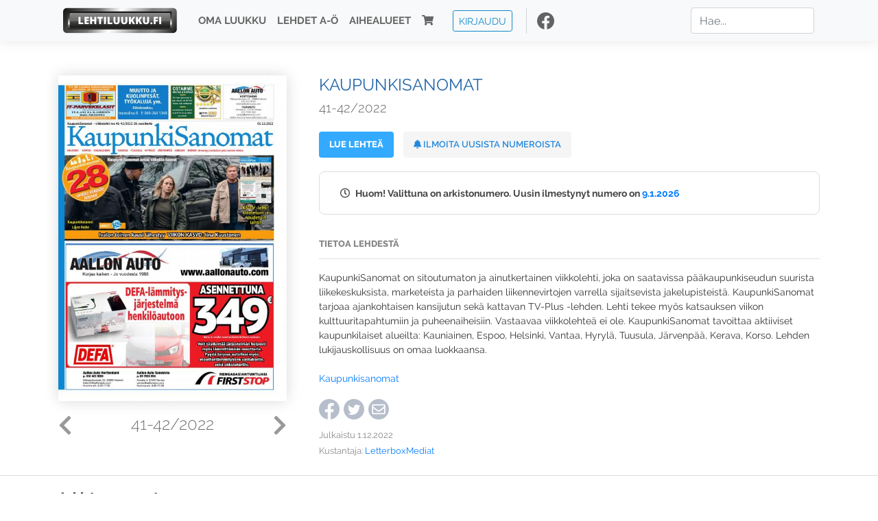

--- FILE ---
content_type: text/html; charset=UTF-8
request_url: https://www.lehtiluukku.fi/lehdet/kaupunkisanomat/41-42-2022/328107.html
body_size: 16546
content:
<!DOCTYPE html>
<html lang="fi">
  <head>
    <meta charset="utf-8" />

    <script src="https://js.stripe.com/v3/"></script>

    <link rel="shortcut icon" href="/favicon.png" />
    <meta
      name="viewport"
      content="width=device-width, initial-scale=1, shrink-to-fit=no"
    />
    <meta name="theme-color" content="#fff" />
    <meta name="format-detection" content="telephone=no" />

    <meta name="description" content="Lue Kaupunkisanomat netissä! KaupunkiSanomat on sitoutumaton ja ainutkertainen viikkolehti, joka on saatavissa pääkaupunkiseudun suurista liikekeskuksista, marketeista ja parhaiden liikennevirtojen varrella sijaitsevista jakelupisteistä. KaupunkiSanomat tarjoaa ajankohtaisen kansijutun sekä kattavan TV-Plus -lehden. Lehti tekee myös katsauksen viikon kulttuuritapahtumiin ja puheenaiheisiin. Vastaavaa viikkolehteä ei ole. KaupunkiSanomat tavoittaa aktiiviset kaupunkilaiset alueilta: Kauniainen, Espoo, Helsinki, Vantaa, Hyrylä, Tuusula, Järvenpää, Kerava, Korso. Lehden lukijauskollisuus on omaa luokkaansa.

Kaupunkisanomat
Avainsanat: digilehti, näköislehti, irtonumero, tilaus, Kaupunkisanomat" />

    <meta property="og:title" content="Kaupunkisanomat 41-42/2022 - Lehtiluukku.fi" />
    <meta property="og:description" content="Lue Kaupunkisanomat netissä! KaupunkiSanomat on sitoutumaton ja ainutkertainen viikkolehti, joka on saatavissa pääkaupunkiseudun suurista liikekeskuksista, marketeista ja parhaiden liikennevirtojen varrella sijaitsevista jakelupisteistä. KaupunkiSanomat tarjoaa ajankohtaisen kansijutun sekä kattavan TV-Plus -lehden. Lehti tekee myös katsauksen viikon kulttuuritapahtumiin ja puheenaiheisiin. Vastaavaa viikkolehteä ei ole. KaupunkiSanomat tavoittaa aktiiviset kaupunkilaiset alueilta: Kauniainen, Espoo, Helsinki, Vantaa, Hyrylä, Tuusula, Järvenpää, Kerava, Korso. Lehden lukijauskollisuus on omaa luokkaansa.

Kaupunkisanomat
Avainsanat: digilehti, näköislehti, irtonumero, tilaus, Kaupunkisanomat" />
        <meta property="og:image" content="https://covers.lehtiluukku.fi/some/cover/328107" />
         <meta property="og:url" content="https://www.lehtiluukku.fi/lehdet/kaupunkisanomat/41-42-2022/328107.html?utm_source=lehtiluukku&utm_medium=share&utm_campaign=share" />
    
    <script>
      var ll_ts_layout =  null;
    </script>

    <link rel="stylesheet" href="/assets/fa/css/all.css" />
    <link href="/css/fonts.css" rel="stylesheet" type="text/css" />
    <link rel="stylesheet" href="/assets/bootstrap/css/bootstrap.min.css" />
    <script src="/assets/jquery/jquery-3.4.1.min.js"></script>

    <!-- <script src="https://cdnjs.cloudflare.com/ajax/libs/popper.js/1.14.7/umd/popper.min.js" integrity="sha384-UO2eT0CpHqdSJQ6hJty5KVphtPhzWj9WO1clHTMGa3JDZwrnQq4sF86dIHNDz0W1" crossorigin="anonymous"></script> -->
    <script
      src="https://cdnjs.cloudflare.com/ajax/libs/popper.js/1.16.1/umd/popper.min.js"
      integrity="sha512-ubuT8Z88WxezgSqf3RLuNi5lmjstiJcyezx34yIU2gAHonIi27Na7atqzUZCOoY4CExaoFumzOsFQ2Ch+I/HCw=="
      crossorigin="anonymous"
    ></script>

    <script src="/assets/bootstrap/js/bootstrap.min.js"></script>
    <script src="/js/jquery.bootstrap-autohidingnavbar.min.js"></script>
    <script src="/js/site.js?1010"></script>
    <script src="/js/jquery.unveil.js"></script>

    <link rel="stylesheet" href="/css/style.css?34" />

    <title>Kaupunkisanomat 41-42/2022 - Lehtiluukku.fi</title>
    <link
      rel="stylesheet"
      href="/js/cookieconsent.css"
      media="print"
      onload="this.media='all'"
    />


<!-- Google tag (gtag.js) -->
<script async src="https://www.googletagmanager.com/gtag/js?id=G-7BEV4VF97D" type="text/plain" data-cookiecategory="analytics"></script>
<script>
  window.dataLayer = window.dataLayer || [];
  function gtag(){dataLayer.push(arguments);}
  gtag('js', new Date());

  gtag('config', 'G-7BEV4VF97D');
</script>



  </head>
  <body class="issue">
    <div class="site-wrapper">
           <div class="container-full navbar-container">

        <nav class="navbar fixed-top navbar-expand-md navbar-light bg-light">

          <div class='container'>

            <a class="navbar-brand" href="/"><img src='/img/logo_round.svg' alt='Lehtiluukku.fi' class='site-logo logo-compact'><img src='/img/top-logo-xl.png' alt='Lehtiluukku.fi' class='site-logo logo-full'></a>
            <button class="navbar-toggler" type="button" data-toggle="collapse" data-target="#navbarSupportedContent" aria-controls="navbarSupportedContent" aria-expanded="false" aria-label="Toggle navigation">
                <span class="navbar-toggler-icon"></span>
            </button>

            <div class="collapse navbar-collapse" id="navbarSupportedContent">
              <ul class="navbar-nav mr-auto">
                <li class="nav-item">
                  <a class="nav-link" href="/oma-luukku">Oma luukku</a>
                </li>
                <li class="nav-item">
                  <a class="nav-link" href="/lehdet">Lehdet A-Ö</a>
                </li>
                <li class="nav-item">
                  <a class="nav-link" href="/aihealueet">Aihealueet</a>
                </li>
                <li class="nav-item d-lg-none">
                  <a class="nav-link" href="/haku">Haku</a>
                </li>
                <li class="nav-item">
                  <a class="nav-link" href="/ostoskori"><span class='d-md-none'>Ostoskori &nbsp;</span><i class="fas fa-shopping-cart"></i><span class='cart-badge ll-badge' style='opacity: 0;'>0</span></a>
                </li>

                <li class="nav-item nav-item-button">
    <a href='/kirjaudu' class='btn btn-outline-primary btn-outline-ll btn-sm top-menu-login-button'>Kirjaudu</a>
</li>


                <li class='nav-item social'>
                  <a href='https://www.facebook.com/lehtiluukku.fi' target='_blank'><img src='/img/social_facebook_dark.svg'></a>
                </li>

              </ul>
              <form class="form-inline my-2 my-lg-0 d-none d-lg-block search-helper" data-title-id='34'>
                <input class="form-control mr-sm-2 search-input" type="search" placeholder="Hae..." aria-label="Haku">
                <div class="search-suggestions" style="display: none;">
                  <ul>
                  </ul>
                </div>
              </form>
            </div>

          </div>

        </nav>

    </div>

    <div class="navbar-spacer"></div>
       <div class='container single-issue'>      <div class="row">
        <div class="col-md-4">
          <div class='cover-area'>
            <a alt='Avaa lehti' href='/lue/kaupunkisanomat/41-42-2022/328107.html'>
              <div class='cover-container'>
                <img class='cover' src='https://covers.lehtiluukku.fi/ec/328/328107_big.jpg'>
                <div class='cover-shade'></div>
                <span style='opacity: 0;' class='btn btn-pri btn-ll uc cover-action-button'>Avaa lehti</span>
              </div>
            </a>
            <div class='issue-number'>
              <a href='/lehdet/kaupunkisanomat/43-44-2022/329388.html' class='issue-change issue-next'><i class="fas fa-chevron-left"></i></a>              <a href='/lehdet/kaupunkisanomat/39-40-2022/326759.html' class='issue-change issue-prev'><i class="fas fa-chevron-right"></i></a>              <h1>41-42/2022</h1>
            </div>

          </div>
        </div>

        <div class='container section-divider d-md-none'></div>

        <div class="col-md-8 info-column">

          <h1 class='issue-title-name'>Kaupunkisanomat</h1>
          <h2>41-42/2022</h2>

                    <button data-href='/lue/kaupunkisanomat/41-42-2022/328107.html' class='btn btn-ll issue-action-button issue-main-action link-button'>Lue lehteä</button>
                    <button class='btn btn-ll issue-action-button issue-main-action issue-notify-button ' data-title-id='34'>
            <span class='label-enable'><i class='fas fa-bell'></i> Ilmoita uusista numeroista</span>
            <span class='label-disable'><i class='fas fa-bell-slash'></i> Älä ilmoita uusista numeroista</span>
          </button>
          
          <div class='notice archived-issue-notice'><i class="icon far fa-clock"></i> Huom! Valittuna on arkistonumero. Uusin ilmestynyt numero on <a href='/lehdet/kaupunkisanomat/9.1.2026/445667.html'>9.1.2026</a></div>

          <div class='purchase-options'>
            
          </div>


          <div class='tabs-container tabbed tabs-active info-widget'>
            <ul class='tabs'>
                            <li data-id='1'>Tietoa lehdestä</li>
            </ul>
                        <div class='tab-content tab-visible' data-id='1'>
              KaupunkiSanomat on sitoutumaton ja ainutkertainen viikkolehti, joka on saatavissa pääkaupunkiseudun suurista liikekeskuksista, marketeista ja parhaiden liikennevirtojen varrella sijaitsevista jakelupisteistä. KaupunkiSanomat tarjoaa ajankohtaisen kansijutun sekä kattavan TV-Plus -lehden. Lehti tekee myös katsauksen viikon kulttuuritapahtumiin ja puheenaiheisiin. Vastaavaa viikkolehteä ei ole. KaupunkiSanomat tavoittaa aktiiviset kaupunkilaiset alueilta: Kauniainen, Espoo, Helsinki, Vantaa, Hyrylä, Tuusula, Järvenpää, Kerava, Korso. Lehden lukijauskollisuus on omaa luokkaansa.<br><br><a href="http://www.kaupunkisanomat.fi/"target="_blank">Kaupunkisanomat</a>
            </div>
          </div>

          <div class='share-buttons'>
            <a href='https://www.facebook.com/sharer/sharer.php?u=https%3A%2F%2Fwww.lehtiluukku.fi%2Flehdet%2Fkaupunkisanomat%2F41-42-2022%2F328107.html%3Futm_source%3Dlehtiluukku%26utm_medium%3Dshare%26utm_campaign%3Dshare' target='_blank' onclick='return shareFB();'><img src='/img/social_facebook_dark.svg' style='width: 30px; height: 30px;'></a>
            <a href='https://www.twitter.com/share?url=https%3A%2F%2Fwww.lehtiluukku.fi%2Flehdet%2Fkaupunkisanomat%2F41-42-2022%2F328107.html%3Futm_source%3Dlehtiluukku%26utm_medium%3Dshare%26utm_campaign%3Dshare' target='_blank'><img src='/img/social_twitter.svg' style='width: 30px; height: 30px;'></a>
            <a href='mailto:?subject=&body=Lue%20Kaupunkisanomat%2041-42%2F2022%20Lehtiluukkussa%3A%0Ahttps%3A%2F%2Fwww.lehtiluukku.fi%2Flehdet%2Fkaupunkisanomat%2F41-42-2022%2F328107.html'><img src='/img/social_mail.svg' style='width: 30px; height: 30px;'></a>
          </div>


          <div class='meta-data'>
            <h4>Julkaistu 1.12.2022</h4>
            <h4>Kustantaja: <a href="/kustantajat/letterboxmediat">LetterboxMediat</a></h4>
          </div>

        </div>
      </div>

<script>


function shareFB() {

    var url = 'https://www.facebook.com/sharer.php?display=popup&u=' + window.location.href;


url = 'https://www.facebook.com/sharer.php?display=popup&u=https%3A%2F%2Fwww.lehtiluukku.fi%2Flehdet%2Fkaupunkisanomat%2F41-42-2022%2F328107.html%3Futm_source%3Dlehtiluukku%26utm_medium%3Dshare%26utm_campaign%3Dshare';


    var options = 'toolbar=0,status=0,resizable=1,width=626,height=436';
    window.open(url,'sharer',options);

    return false;

}

function llActivateSubscriptionCode(title, code, callback) {

  var body = $('<div></div>');

  var captcha = $('.ll-s-captcha').val();

  $.getJSON('/ajax?h=activate_code', {title: title, code: code, captcha: captcha})
  .done(function(data) {

    if (callback) callback();

    if (data.ok) {
      if (data.reload) {
        location.reload();
      } else if (data.redirect) {
        location = data.redirect;
      }

    } else {
      body.html(data.error);
      llModalAlert('Ilmoitus', body);
    }

    grecaptcha && grecaptcha.reset();
    $('.ll-captcha-defer').removeClass('ll-captcha-defer-show');
    $('.g-recaptcha').show();

  })
  .fail(function() {
    console.log('fail');
    llModalAlert('Kiitos!', body);
  })


}

$(function() {

  var notifyButton = $('button.issue-notify-button');
  var titleId = notifyButton.attr('data-title-id');
  var titleName = $('.issue-title-name').text().replace(/[\u00A0-\u9999<>\&]/gim, function(i) {
    return '&#'+i.charCodeAt(0)+';';
  });;
  notifyButton.on('click', function() {
    if (notifyButton.hasClass('enabled')) {
      $.getJSON('/ajax?h=set_notification', {'title_id': titleId, 'enable': 0})
      .done(function() {
        notifyButton.removeClass('enabled');        
      });
    } else {
      $.getJSON('/ajax?h=set_notification', {'title_id': titleId, 'enable': 1})
      .done(function(data) {
        if (data.ok) {
          notifyButton.addClass('enabled');
          llModalAlert('Kiitos!', 'Saat jatkossa sähköpostilla ilmoituksen lehden <b>' + titleName + '</b> uuden numeron ilmestymisestä.');
        } else {
          llNeedsLogin();
        }
      });
    }
  });

  var showLink =  $('a.show-subscription-options');
  showLink.on('click', function(e) {
    $('.subscription-options-wrapper').fadeIn();
    showLink.hide();
    return false;
  })


});


</script>
</div><div class='section-divider'></div><div class='container title-archive clearfix'><h1 class='mini-header'>Arkistonumerot</h1><div class='archive-section  expanded' ><ul class='archive-list clearfix'><li><a title='Avaa lehti' href='/lehdet/kaupunkisanomat/9.1.2026/445667.html'><div class='cover-container'>  <img class='cover lazy' data-src='https://covers.lehtiluukku.fi/ec/445/445667.jpg'></div></a><div class='issue-number'>9.1.2026</div></li></ul></div><div class='archive-section-toggle  expanded' data-section-id='2025'>2025 <i class='fas fa-angle-right arr-right'></i><i class='fas fa-angle-down arr-down'></i></div><div class='archive-section collapsible expanded' data-section-id='2025'><ul class='archive-list clearfix'><li><a title='Avaa lehti' href='/lehdet/kaupunkisanomat/45-46-2025/443516.html'><div class='cover-container'>  <img class='cover lazy' data-src='https://covers.lehtiluukku.fi/ec/443/443516.jpg'></div></a><div class='issue-number'>45-46/2025</div></li><li><a title='Avaa lehti' href='/lehdet/kaupunkisanomat/43-44-2025/441364.html'><div class='cover-container'>  <img class='cover lazy' data-src='https://covers.lehtiluukku.fi/ec/441/441364.jpg'></div></a><div class='issue-number'>43-44/2025</div></li><li><a title='Avaa lehti' href='/lehdet/kaupunkisanomat/41-42-2025/439646.html'><div class='cover-container'>  <img class='cover lazy' data-src='https://covers.lehtiluukku.fi/ec/439/439646.jpg'></div></a><div class='issue-number'>41-42/2025</div></li><li><a title='Avaa lehti' href='/lehdet/kaupunkisanomat/39-40-2025/437991.html'><div class='cover-container'>  <img class='cover lazy' data-src='https://covers.lehtiluukku.fi/ec/437/437991.jpg'></div></a><div class='issue-number'>39-40/2025</div></li><li><a title='Avaa lehti' href='/lehdet/kaupunkisanomat/37-38-2025/435635.html'><div class='cover-container'>  <img class='cover lazy' data-src='https://covers.lehtiluukku.fi/ec/435/435635.jpg'></div></a><div class='issue-number'>37-38/2025</div></li><li><a title='Avaa lehti' href='/lehdet/kaupunkisanomat/35-36-2025/433908.html'><div class='cover-container'>  <img class='cover lazy' data-src='https://covers.lehtiluukku.fi/ec/433/433908.jpg'></div></a><div class='issue-number'>35-36/2025</div></li><li><a title='Avaa lehti' href='/lehdet/kaupunkisanomat/33-34-2025/432294.html'><div class='cover-container'>  <img class='cover lazy' data-src='https://covers.lehtiluukku.fi/ec/432/432294.jpg'></div></a><div class='issue-number'>33-34/2025</div></li><li><a title='Avaa lehti' href='/lehdet/kaupunkisanomat/31-32-2025/430384.html'><div class='cover-container'>  <img class='cover lazy' data-src='https://covers.lehtiluukku.fi/ec/430/430384.jpg'></div></a><div class='issue-number'>31-32/2025</div></li><li><a title='Avaa lehti' href='/lehdet/kaupunkisanomat/29-30-2025/428800.html'><div class='cover-container'>  <img class='cover lazy' data-src='https://covers.lehtiluukku.fi/ec/428/428800.jpg'></div></a><div class='issue-number'>29-30/2025</div></li><li><a title='Avaa lehti' href='/lehdet/kaupunkisanomat/27-28-2025/427155.html'><div class='cover-container'>  <img class='cover lazy' data-src='https://covers.lehtiluukku.fi/ec/427/427155.jpg'></div></a><div class='issue-number'>27-28/2025</div></li><li><a title='Avaa lehti' href='/lehdet/kaupunkisanomat/25-26-2025/423467.html'><div class='cover-container'>  <img class='cover lazy' data-src='https://covers.lehtiluukku.fi/ec/423/423467.jpg'></div></a><div class='issue-number'>25-26/2025</div></li><li><a title='Avaa lehti' href='/lehdet/kaupunkisanomat/23-24-2025/422056.html'><div class='cover-container'>  <img class='cover lazy' data-src='https://covers.lehtiluukku.fi/ec/422/422056.jpg'></div></a><div class='issue-number'>23-24/2025</div></li><li><a title='Avaa lehti' href='/lehdet/kaupunkisanomat/21-22-2025/420283.html'><div class='cover-container'>  <img class='cover lazy' data-src='https://covers.lehtiluukku.fi/ec/420/420283.jpg'></div></a><div class='issue-number'>21-22/2025</div></li><li><a title='Avaa lehti' href='/lehdet/kaupunkisanomat/19-20-2025/418739.html'><div class='cover-container'>  <img class='cover lazy' data-src='https://covers.lehtiluukku.fi/ec/418/418739.jpg'></div></a><div class='issue-number'>19-20/2025</div></li><li><a title='Avaa lehti' href='/lehdet/kaupunkisanomat/17-18-2025/417110.html'><div class='cover-container'>  <img class='cover lazy' data-src='https://covers.lehtiluukku.fi/ec/417/417110.jpg'></div></a><div class='issue-number'>17-18/2025</div></li><li><a title='Avaa lehti' href='/lehdet/kaupunkisanomat/15-16-2025/415753.html'><div class='cover-container'>  <img class='cover lazy' data-src='https://covers.lehtiluukku.fi/ec/415/415753.jpg'></div></a><div class='issue-number'>15-16/2025</div></li><li><a title='Avaa lehti' href='/lehdet/kaupunkisanomat/13-14-2025/414498.html'><div class='cover-container'>  <img class='cover lazy' data-src='https://covers.lehtiluukku.fi/ec/414/414498.jpg'></div></a><div class='issue-number'>13-14/2025</div></li><li><a title='Avaa lehti' href='/lehdet/kaupunkisanomat/11-12-2025/412188.html'><div class='cover-container'>  <img class='cover lazy' data-src='https://covers.lehtiluukku.fi/ec/412/412188.jpg'></div></a><div class='issue-number'>11-12/2025</div></li><li><a title='Avaa lehti' href='/lehdet/kaupunkisanomat/09-10-2025/410724.html'><div class='cover-container'>  <img class='cover lazy' data-src='https://covers.lehtiluukku.fi/ec/410/410724.jpg'></div></a><div class='issue-number'>09-10/2025</div></li><li><a title='Avaa lehti' href='/lehdet/kaupunkisanomat/07-08-2025/409279.html'><div class='cover-container'>  <img class='cover lazy' data-src='https://covers.lehtiluukku.fi/ec/409/409279.jpg'></div></a><div class='issue-number'>07-08/2025</div></li><li><a title='Avaa lehti' href='/lehdet/kaupunkisanomat/05-06-2025/404954.html'><div class='cover-container'>  <img class='cover lazy' data-src='https://covers.lehtiluukku.fi/ec/404/404954.jpg'></div></a><div class='issue-number'>05-06/2025</div></li><li><a title='Avaa lehti' href='/lehdet/kaupunkisanomat/03-04-2025/403429.html'><div class='cover-container'>  <img class='cover lazy' data-src='https://covers.lehtiluukku.fi/ec/403/403429.jpg'></div></a><div class='issue-number'>03-04/2025</div></li><li><a title='Avaa lehti' href='/lehdet/kaupunkisanomat/01-02-2025/401862.html'><div class='cover-container'>  <img class='cover lazy' data-src='https://covers.lehtiluukku.fi/ec/401/401862.jpg'></div></a><div class='issue-number'>01-02/2025</div></li></ul></div><div class='archive-section-toggle  expanded' data-section-id='2024'>2024 <i class='fas fa-angle-right arr-right'></i><i class='fas fa-angle-down arr-down'></i></div><div class='archive-section collapsible expanded' data-section-id='2024'><ul class='archive-list clearfix'><li><a title='Avaa lehti' href='/lehdet/kaupunkisanomat/45-46-2024/399461.html'><div class='cover-container'>  <img class='cover lazy' data-src='https://covers.lehtiluukku.fi/ec/399/399461.jpg'></div></a><div class='issue-number'>45-46/2024</div></li><li><a title='Avaa lehti' href='/lehdet/kaupunkisanomat/43-44-2024/398018.html'><div class='cover-container'>  <img class='cover lazy' data-src='https://covers.lehtiluukku.fi/ec/398/398018.jpg'></div></a><div class='issue-number'>43-44/2024</div></li><li><a title='Avaa lehti' href='/lehdet/kaupunkisanomat/41-42-2024/396459.html'><div class='cover-container'>  <img class='cover lazy' data-src='https://covers.lehtiluukku.fi/ec/396/396459.jpg'></div></a><div class='issue-number'>41-42/2024</div></li><li><a title='Avaa lehti' href='/lehdet/kaupunkisanomat/39-40-2024/395004.html'><div class='cover-container'>  <img class='cover lazy' data-src='https://covers.lehtiluukku.fi/ec/395/395004.jpg'></div></a><div class='issue-number'>39-40/2024</div></li><li><a title='Avaa lehti' href='/lehdet/kaupunkisanomat/37-38-2024/393491.html'><div class='cover-container'>  <img class='cover lazy' data-src='https://covers.lehtiluukku.fi/ec/393/393491.jpg'></div></a><div class='issue-number'>37-38/2024</div></li><li><a title='Avaa lehti' href='/lehdet/kaupunkisanomat/35-36-2024/392005.html'><div class='cover-container'>  <img class='cover lazy' data-src='https://covers.lehtiluukku.fi/ec/392/392005.jpg'></div></a><div class='issue-number'>35-36/2024</div></li><li><a title='Avaa lehti' href='/lehdet/kaupunkisanomat/33-34-2024/390451.html'><div class='cover-container'>  <img class='cover lazy' data-src='https://covers.lehtiluukku.fi/ec/390/390451.jpg'></div></a><div class='issue-number'>33-34/2024</div></li><li><a title='Avaa lehti' href='/lehdet/kaupunkisanomat/31-32-2024/388961.html'><div class='cover-container'>  <img class='cover lazy' data-src='https://covers.lehtiluukku.fi/ec/388/388961.jpg'></div></a><div class='issue-number'>31-32/2024</div></li><li><a title='Avaa lehti' href='/lehdet/kaupunkisanomat/29-30-2024/387501.html'><div class='cover-container'>  <img class='cover lazy' data-src='https://covers.lehtiluukku.fi/ec/387/387501.jpg'></div></a><div class='issue-number'>29-30/2024</div></li><li><a title='Avaa lehti' href='/lehdet/kaupunkisanomat/27-28-2024/386028.html'><div class='cover-container'>  <img class='cover lazy' data-src='https://covers.lehtiluukku.fi/ec/386/386028.jpg'></div></a><div class='issue-number'>27-28/2024</div></li><li><a title='Avaa lehti' href='/lehdet/kaupunkisanomat/25-26-2024/381928.html'><div class='cover-container'>  <img class='cover lazy' data-src='https://covers.lehtiluukku.fi/ec/381/381928.jpg'></div></a><div class='issue-number'>25-26/2024</div></li><li><a title='Avaa lehti' href='/lehdet/kaupunkisanomat/23-24-2024/380577.html'><div class='cover-container'>  <img class='cover lazy' data-src='https://covers.lehtiluukku.fi/ec/380/380577.jpg'></div></a><div class='issue-number'>23-24/2024</div></li><li><a title='Avaa lehti' href='/lehdet/kaupunkisanomat/21-22-2024/379081.html'><div class='cover-container'>  <img class='cover lazy' data-src='https://covers.lehtiluukku.fi/ec/379/379081.jpg'></div></a><div class='issue-number'>21-22/2024</div></li><li><a title='Avaa lehti' href='/lehdet/kaupunkisanomat/19-20-2024/377478.html'><div class='cover-container'>  <img class='cover lazy' data-src='https://covers.lehtiluukku.fi/ec/377/377478.jpg'></div></a><div class='issue-number'>19-20/2024</div></li><li><a title='Avaa lehti' href='/lehdet/kaupunkisanomat/17-18-2024/376205.html'><div class='cover-container'>  <img class='cover lazy' data-src='https://covers.lehtiluukku.fi/ec/376/376205.jpg'></div></a><div class='issue-number'>17-18/2024</div></li><li><a title='Avaa lehti' href='/lehdet/kaupunkisanomat/15-16-2024/374507.html'><div class='cover-container'>  <img class='cover lazy' data-src='https://covers.lehtiluukku.fi/ec/374/374507.jpg'></div></a><div class='issue-number'>15-16/2024</div></li><li><a title='Avaa lehti' href='/lehdet/kaupunkisanomat/13-14-2024/373242.html'><div class='cover-container'>  <img class='cover lazy' data-src='https://covers.lehtiluukku.fi/ec/373/373242.jpg'></div></a><div class='issue-number'>13-14/2024</div></li><li><a title='Avaa lehti' href='/lehdet/kaupunkisanomat/11-12-2024/372106.html'><div class='cover-container'>  <img class='cover lazy' data-src='https://covers.lehtiluukku.fi/ec/372/372106.jpg'></div></a><div class='issue-number'>11-12/2024</div></li><li><a title='Avaa lehti' href='/lehdet/kaupunkisanomat/09-10-2024/370883.html'><div class='cover-container'>  <img class='cover lazy' data-src='https://covers.lehtiluukku.fi/ec/370/370883.jpg'></div></a><div class='issue-number'>09-10/2024</div></li><li><a title='Avaa lehti' href='/lehdet/kaupunkisanomat/07-08-2024/369634.html'><div class='cover-container'>  <img class='cover lazy' data-src='https://covers.lehtiluukku.fi/ec/369/369634.jpg'></div></a><div class='issue-number'>07-08/2024</div></li><li><a title='Avaa lehti' href='/lehdet/kaupunkisanomat/05-06-2024/368395.html'><div class='cover-container'>  <img class='cover lazy' data-src='https://covers.lehtiluukku.fi/ec/368/368395.jpg'></div></a><div class='issue-number'>05-06/2024</div></li><li><a title='Avaa lehti' href='/lehdet/kaupunkisanomat/03-04-2024/367149.html'><div class='cover-container'>  <img class='cover lazy' data-src='https://covers.lehtiluukku.fi/ec/367/367149.jpg'></div></a><div class='issue-number'>03-04/2024</div></li><li><a title='Avaa lehti' href='/lehdet/kaupunkisanomat/01-02-2024/365841.html'><div class='cover-container'>  <img class='cover lazy' data-src='https://covers.lehtiluukku.fi/ec/365/365841.jpg'></div></a><div class='issue-number'>01-02/2024</div></li></ul></div><div class='archive-section-toggle  expanded' data-section-id='2023'>2023 <i class='fas fa-angle-right arr-right'></i><i class='fas fa-angle-down arr-down'></i></div><div class='archive-section collapsible expanded' data-section-id='2023'><ul class='archive-list clearfix'><li><a title='Avaa lehti' href='/lehdet/kaupunkisanomat/43-44-2023/363675.html'><div class='cover-container'>  <img class='cover lazy' data-src='https://covers.lehtiluukku.fi/ec/363/363675.jpg'></div></a><div class='issue-number'>43-44/2023</div></li><li><a title='Avaa lehti' href='/lehdet/kaupunkisanomat/41-42-2023/362397.html'><div class='cover-container'>  <img class='cover lazy' data-src='https://covers.lehtiluukku.fi/ec/362/362397.jpg'></div></a><div class='issue-number'>41-42/2023</div></li><li><a title='Avaa lehti' href='/lehdet/kaupunkisanomat/39-40-2023/361058.html'><div class='cover-container'>  <img class='cover lazy' data-src='https://covers.lehtiluukku.fi/ec/361/361058.jpg'></div></a><div class='issue-number'>39-40/2023</div></li><li><a title='Avaa lehti' href='/lehdet/kaupunkisanomat/37-38-2023/359761.html'><div class='cover-container'>  <img class='cover lazy' data-src='https://covers.lehtiluukku.fi/ec/359/359761.jpg'></div></a><div class='issue-number'>37-38/2023</div></li><li><a title='Avaa lehti' href='/lehdet/kaupunkisanomat/35-36-2023/358428.html'><div class='cover-container'>  <img class='cover lazy' data-src='https://covers.lehtiluukku.fi/ec/358/358428.jpg'></div></a><div class='issue-number'>35-36/2023</div></li><li><a title='Avaa lehti' href='/lehdet/kaupunkisanomat/33-34-2023/357160.html'><div class='cover-container'>  <img class='cover lazy' data-src='https://covers.lehtiluukku.fi/ec/357/357160.jpg'></div></a><div class='issue-number'>33-34/2023</div></li><li><a title='Avaa lehti' href='/lehdet/kaupunkisanomat/31-32-2023/355052.html'><div class='cover-container'>  <img class='cover lazy' data-src='https://covers.lehtiluukku.fi/ec/355/355052.jpg'></div></a><div class='issue-number'>31-32/2023</div></li><li><a title='Avaa lehti' href='/lehdet/kaupunkisanomat/29-30-2023/353775.html'><div class='cover-container'>  <img class='cover lazy' data-src='https://covers.lehtiluukku.fi/ec/353/353775.jpg'></div></a><div class='issue-number'>29-30/2023</div></li><li><a title='Avaa lehti' href='/lehdet/kaupunkisanomat/27-28-2023/352431.html'><div class='cover-container'>  <img class='cover lazy' data-src='https://covers.lehtiluukku.fi/ec/352/352431.jpg'></div></a><div class='issue-number'>27-28/2023</div></li><li><a title='Avaa lehti' href='/lehdet/kaupunkisanomat/25-26-2023/351057.html'><div class='cover-container'>  <img class='cover lazy' data-src='https://covers.lehtiluukku.fi/ec/351/351057.jpg'></div></a><div class='issue-number'>25-26/2023</div></li><li><a title='Avaa lehti' href='/lehdet/kaupunkisanomat/23-24-2023/350642.html'><div class='cover-container'>  <img class='cover lazy' data-src='https://covers.lehtiluukku.fi/ec/350/350642.jpg'></div></a><div class='issue-number'>23-24/2023</div></li><li><a title='Avaa lehti' href='/lehdet/kaupunkisanomat/21-22-2023/345871.html'><div class='cover-container'>  <img class='cover lazy' data-src='https://covers.lehtiluukku.fi/ec/345/345871.jpg'></div></a><div class='issue-number'>21-22/2023</div></li><li><a title='Avaa lehti' href='/lehdet/kaupunkisanomat/19-20-2023/343687.html'><div class='cover-container'>  <img class='cover lazy' data-src='https://covers.lehtiluukku.fi/ec/343/343687.jpg'></div></a><div class='issue-number'>19-20/2023</div></li><li><a title='Avaa lehti' href='/lehdet/kaupunkisanomat/17-18-2023/342531.html'><div class='cover-container'>  <img class='cover lazy' data-src='https://covers.lehtiluukku.fi/ec/342/342531.jpg'></div></a><div class='issue-number'>17-18/2023</div></li><li><a title='Avaa lehti' href='/lehdet/kaupunkisanomat/15-16-2023/341288.html'><div class='cover-container'>  <img class='cover lazy' data-src='https://covers.lehtiluukku.fi/ec/341/341288.jpg'></div></a><div class='issue-number'>15-16/2023</div></li><li><a title='Avaa lehti' href='/lehdet/kaupunkisanomat/13-14-2023/340157.html'><div class='cover-container'>  <img class='cover lazy' data-src='https://covers.lehtiluukku.fi/ec/340/340157.jpg'></div></a><div class='issue-number'>13-14/2023</div></li><li><a title='Avaa lehti' href='/lehdet/kaupunkisanomat/11-12-2023/338813.html'><div class='cover-container'>  <img class='cover lazy' data-src='https://covers.lehtiluukku.fi/ec/338/338813.jpg'></div></a><div class='issue-number'>11-12/2023</div></li><li><a title='Avaa lehti' href='/lehdet/kaupunkisanomat/09-10-2023/337089.html'><div class='cover-container'>  <img class='cover lazy' data-src='https://covers.lehtiluukku.fi/ec/337/337089.jpg'></div></a><div class='issue-number'>09-10/2023</div></li><li><a title='Avaa lehti' href='/lehdet/kaupunkisanomat/07-08-2023/335835.html'><div class='cover-container'>  <img class='cover lazy' data-src='https://covers.lehtiluukku.fi/ec/335/335835.jpg'></div></a><div class='issue-number'>07-08/2023</div></li><li><a title='Avaa lehti' href='/lehdet/kaupunkisanomat/05-06-2023/334382.html'><div class='cover-container'>  <img class='cover lazy' data-src='https://covers.lehtiluukku.fi/ec/334/334382.jpg'></div></a><div class='issue-number'>05-06/2023</div></li><li><a title='Avaa lehti' href='/lehdet/kaupunkisanomat/03-04-2023/333133.html'><div class='cover-container'>  <img class='cover lazy' data-src='https://covers.lehtiluukku.fi/ec/333/333133.jpg'></div></a><div class='issue-number'>03-04/2023</div></li><li><a title='Avaa lehti' href='/lehdet/kaupunkisanomat/01-02-2023/331856.html'><div class='cover-container'>  <img class='cover lazy' data-src='https://covers.lehtiluukku.fi/ec/331/331856.jpg'></div></a><div class='issue-number'>01-02/2023</div></li></ul></div><div class='archive-section-toggle  expanded' data-section-id='2022'>2022 <i class='fas fa-angle-right arr-right'></i><i class='fas fa-angle-down arr-down'></i></div><div class='archive-section collapsible expanded' data-section-id='2022'><ul class='archive-list clearfix'><li><a title='Avaa lehti' href='/lehdet/kaupunkisanomat/43-44-2022/329388.html'><div class='cover-container'>  <img class='cover lazy' data-src='https://covers.lehtiluukku.fi/ec/329/329388.jpg'></div></a><div class='issue-number'>43-44/2022</div></li><li><a title='Avaa lehti' href='/lehdet/kaupunkisanomat/41-42-2022/328107.html'><div class='cover-container'>  <img class='cover lazy' data-src='https://covers.lehtiluukku.fi/ec/328/328107.jpg'></div></a><div class='issue-number'>41-42/2022</div></li><li><a title='Avaa lehti' href='/lehdet/kaupunkisanomat/39-40-2022/326759.html'><div class='cover-container'>  <img class='cover lazy' data-src='https://covers.lehtiluukku.fi/ec/326/326759.jpg'></div></a><div class='issue-number'>39-40/2022</div></li><li><a title='Avaa lehti' href='/lehdet/kaupunkisanomat/37-38-2022/325463.html'><div class='cover-container'>  <img class='cover lazy' data-src='https://covers.lehtiluukku.fi/ec/325/325463.jpg'></div></a><div class='issue-number'>37-38/2022</div></li><li><a title='Avaa lehti' href='/lehdet/kaupunkisanomat/35-36-2022/324171.html'><div class='cover-container'>  <img class='cover lazy' data-src='https://covers.lehtiluukku.fi/ec/324/324171.jpg'></div></a><div class='issue-number'>35-36/2022</div></li><li><a title='Avaa lehti' href='/lehdet/kaupunkisanomat/33-34-2022/322861.html'><div class='cover-container'>  <img class='cover lazy' data-src='https://covers.lehtiluukku.fi/ec/322/322861.jpg'></div></a><div class='issue-number'>33-34/2022</div></li><li><a title='Avaa lehti' href='/lehdet/kaupunkisanomat/31-32-2022/321581.html'><div class='cover-container'>  <img class='cover lazy' data-src='https://covers.lehtiluukku.fi/ec/321/321581.jpg'></div></a><div class='issue-number'>31-32/2022</div></li><li><a title='Avaa lehti' href='/lehdet/kaupunkisanomat/29-30-2022/320317.html'><div class='cover-container'>  <img class='cover lazy' data-src='https://covers.lehtiluukku.fi/ec/320/320317.jpg'></div></a><div class='issue-number'>29-30/2022</div></li><li><a title='Avaa lehti' href='/lehdet/kaupunkisanomat/27-28-2022/318984.html'><div class='cover-container'>  <img class='cover lazy' data-src='https://covers.lehtiluukku.fi/ec/318/318984.jpg'></div></a><div class='issue-number'>27-28/2022</div></li><li><a title='Avaa lehti' href='/lehdet/kaupunkisanomat/25-26-2022/317708.html'><div class='cover-container'>  <img class='cover lazy' data-src='https://covers.lehtiluukku.fi/ec/317/317708.jpg'></div></a><div class='issue-number'>25-26/2022</div></li><li><a title='Avaa lehti' href='/lehdet/kaupunkisanomat/23-24-2022/313205.html'><div class='cover-container'>  <img class='cover lazy' data-src='https://covers.lehtiluukku.fi/ec/313/313205.jpg'></div></a><div class='issue-number'>23-24/2022</div></li><li><a title='Avaa lehti' href='/lehdet/kaupunkisanomat/21-22-2022/311950.html'><div class='cover-container'>  <img class='cover lazy' data-src='https://covers.lehtiluukku.fi/ec/311/311950.jpg'></div></a><div class='issue-number'>21-22/2022</div></li><li><a title='Avaa lehti' href='/lehdet/kaupunkisanomat/19-20-2022/310783.html'><div class='cover-container'>  <img class='cover lazy' data-src='https://covers.lehtiluukku.fi/ec/310/310783.jpg'></div></a><div class='issue-number'>19-20/2022</div></li><li><a title='Avaa lehti' href='/lehdet/kaupunkisanomat/17-18-2022/309530.html'><div class='cover-container'>  <img class='cover lazy' data-src='https://covers.lehtiluukku.fi/ec/309/309530.jpg'></div></a><div class='issue-number'>17-18/2022</div></li><li><a title='Avaa lehti' href='/lehdet/kaupunkisanomat/15-16-2022/308277.html'><div class='cover-container'>  <img class='cover lazy' data-src='https://covers.lehtiluukku.fi/ec/308/308277.jpg'></div></a><div class='issue-number'>15-16/2022</div></li><li><a title='Avaa lehti' href='/lehdet/kaupunkisanomat/13-14-2022/307170.html'><div class='cover-container'>  <img class='cover lazy' data-src='https://covers.lehtiluukku.fi/ec/307/307170.jpg'></div></a><div class='issue-number'>13-14/2022</div></li><li><a title='Avaa lehti' href='/lehdet/kaupunkisanomat/11-12-2022/305919.html'><div class='cover-container'>  <img class='cover lazy' data-src='https://covers.lehtiluukku.fi/ec/305/305919.jpg'></div></a><div class='issue-number'>11-12/2022</div></li><li><a title='Avaa lehti' href='/lehdet/kaupunkisanomat/09-10-2022/304692.html'><div class='cover-container'>  <img class='cover lazy' data-src='https://covers.lehtiluukku.fi/ec/304/304692.jpg'></div></a><div class='issue-number'>09-10/2022</div></li><li><a title='Avaa lehti' href='/lehdet/kaupunkisanomat/07-08-2022/303399.html'><div class='cover-container'>  <img class='cover lazy' data-src='https://covers.lehtiluukku.fi/ec/303/303399.jpg'></div></a><div class='issue-number'>07-08/2022</div></li><li><a title='Avaa lehti' href='/lehdet/kaupunkisanomat/05-06-2022/302112.html'><div class='cover-container'>  <img class='cover lazy' data-src='https://covers.lehtiluukku.fi/ec/302/302112.jpg'></div></a><div class='issue-number'>05-06/2022</div></li><li><a title='Avaa lehti' href='/lehdet/kaupunkisanomat/03-04-2022/300757.html'><div class='cover-container'>  <img class='cover lazy' data-src='https://covers.lehtiluukku.fi/ec/300/300757.jpg'></div></a><div class='issue-number'>03-04/2022</div></li><li><a title='Avaa lehti' href='/lehdet/kaupunkisanomat/01-02-2022/299538.html'><div class='cover-container'>  <img class='cover lazy' data-src='https://covers.lehtiluukku.fi/ec/299/299538.jpg'></div></a><div class='issue-number'>01-02/2022</div></li></ul></div><div class='archive-section-toggle  expanded' data-section-id='2021'>2021 <i class='fas fa-angle-right arr-right'></i><i class='fas fa-angle-down arr-down'></i></div><div class='archive-section collapsible expanded' data-section-id='2021'><ul class='archive-list clearfix'><li><a title='Avaa lehti' href='/lehdet/kaupunkisanomat/45-46-2021/296977.html'><div class='cover-container'>  <img class='cover lazy' data-src='https://covers.lehtiluukku.fi/ec/296/296977.jpg'></div></a><div class='issue-number'>45-46/2021</div></li><li><a title='Avaa lehti' href='/lehdet/kaupunkisanomat/43-44-2021/295808.html'><div class='cover-container'>  <img class='cover lazy' data-src='https://covers.lehtiluukku.fi/ec/295/295808.jpg'></div></a><div class='issue-number'>43-44/2021</div></li><li><a title='Avaa lehti' href='/lehdet/kaupunkisanomat/41-42-2021/294558.html'><div class='cover-container'>  <img class='cover lazy' data-src='https://covers.lehtiluukku.fi/ec/294/294558.jpg'></div></a><div class='issue-number'>41-42/2021</div></li><li><a title='Avaa lehti' href='/lehdet/kaupunkisanomat/39-40-2021/293335.html'><div class='cover-container'>  <img class='cover lazy' data-src='https://covers.lehtiluukku.fi/ec/293/293335.jpg'></div></a><div class='issue-number'>39-40/2021</div></li><li><a title='Avaa lehti' href='/lehdet/kaupunkisanomat/37-38-2021/292071.html'><div class='cover-container'>  <img class='cover lazy' data-src='https://covers.lehtiluukku.fi/ec/292/292071.jpg'></div></a><div class='issue-number'>37-38/2021</div></li><li><a title='Avaa lehti' href='/lehdet/kaupunkisanomat/35-36-2021/290781.html'><div class='cover-container'>  <img class='cover lazy' data-src='https://covers.lehtiluukku.fi/ec/290/290781.jpg'></div></a><div class='issue-number'>35-36/2021</div></li><li><a title='Avaa lehti' href='/lehdet/kaupunkisanomat/33-34-2021/289581.html'><div class='cover-container'>  <img class='cover lazy' data-src='https://covers.lehtiluukku.fi/ec/289/289581.jpg'></div></a><div class='issue-number'>33-34/2021</div></li><li><a title='Avaa lehti' href='/lehdet/kaupunkisanomat/31-32-2021/288371.html'><div class='cover-container'>  <img class='cover lazy' data-src='https://covers.lehtiluukku.fi/ec/288/288371.jpg'></div></a><div class='issue-number'>31-32/2021</div></li><li><a title='Avaa lehti' href='/lehdet/kaupunkisanomat/29-30-2021/287156.html'><div class='cover-container'>  <img class='cover lazy' data-src='https://covers.lehtiluukku.fi/ec/287/287156.jpg'></div></a><div class='issue-number'>29-30/2021</div></li><li><a title='Avaa lehti' href='/lehdet/kaupunkisanomat/27-28-2021/285958.html'><div class='cover-container'>  <img class='cover lazy' data-src='https://covers.lehtiluukku.fi/ec/285/285958.jpg'></div></a><div class='issue-number'>27-28/2021</div></li><li><a title='Avaa lehti' href='/lehdet/kaupunkisanomat/25-26-2021/282816.html'><div class='cover-container'>  <img class='cover lazy' data-src='https://covers.lehtiluukku.fi/ec/282/282816.jpg'></div></a><div class='issue-number'>25-26/2021</div></li><li><a title='Avaa lehti' href='/lehdet/kaupunkisanomat/23-24-2021/281601.html'><div class='cover-container'>  <img class='cover lazy' data-src='https://covers.lehtiluukku.fi/ec/281/281601.jpg'></div></a><div class='issue-number'>23-24/2021</div></li><li><a title='Avaa lehti' href='/lehdet/kaupunkisanomat/21-22-2021/280348.html'><div class='cover-container'>  <img class='cover lazy' data-src='https://covers.lehtiluukku.fi/ec/280/280348.jpg'></div></a><div class='issue-number'>21-22/2021</div></li><li><a title='Avaa lehti' href='/lehdet/kaupunkisanomat/19-20-2021/279100.html'><div class='cover-container'>  <img class='cover lazy' data-src='https://covers.lehtiluukku.fi/ec/279/279100.jpg'></div></a><div class='issue-number'>19-20/2021</div></li><li><a title='Avaa lehti' href='/lehdet/kaupunkisanomat/17-18-2021/278077.html'><div class='cover-container'>  <img class='cover lazy' data-src='https://covers.lehtiluukku.fi/ec/278/278077.jpg'></div></a><div class='issue-number'>17-18/2021</div></li><li><a title='Avaa lehti' href='/lehdet/kaupunkisanomat/15-16-2021/276812.html'><div class='cover-container'>  <img class='cover lazy' data-src='https://covers.lehtiluukku.fi/ec/276/276812.jpg'></div></a><div class='issue-number'>15-16/2021</div></li><li><a title='Avaa lehti' href='/lehdet/kaupunkisanomat/13-14-2021/275770.html'><div class='cover-container'>  <img class='cover lazy' data-src='https://covers.lehtiluukku.fi/ec/275/275770.jpg'></div></a><div class='issue-number'>13-14/2021</div></li><li><a title='Avaa lehti' href='/lehdet/kaupunkisanomat/11-12-2021/274469.html'><div class='cover-container'>  <img class='cover lazy' data-src='https://covers.lehtiluukku.fi/ec/274/274469.jpg'></div></a><div class='issue-number'>11-12/2021</div></li><li><a title='Avaa lehti' href='/lehdet/kaupunkisanomat/09-10-2021/273232.html'><div class='cover-container'>  <img class='cover lazy' data-src='https://covers.lehtiluukku.fi/ec/273/273232.jpg'></div></a><div class='issue-number'>09-10/2021</div></li><li><a title='Avaa lehti' href='/lehdet/kaupunkisanomat/07-08-2021/272009.html'><div class='cover-container'>  <img class='cover lazy' data-src='https://covers.lehtiluukku.fi/ec/272/272009.jpg'></div></a><div class='issue-number'>07-08/2021</div></li><li><a title='Avaa lehti' href='/lehdet/kaupunkisanomat/05-06-2021/270826.html'><div class='cover-container'>  <img class='cover lazy' data-src='https://covers.lehtiluukku.fi/ec/270/270826.jpg'></div></a><div class='issue-number'>05-06/2021</div></li><li><a title='Avaa lehti' href='/lehdet/kaupunkisanomat/03-04-2021/269558.html'><div class='cover-container'>  <img class='cover lazy' data-src='https://covers.lehtiluukku.fi/ec/269/269558.jpg'></div></a><div class='issue-number'>03-04/2021</div></li><li><a title='Avaa lehti' href='/lehdet/kaupunkisanomat/01-02-2021/268335.html'><div class='cover-container'>  <img class='cover lazy' data-src='https://covers.lehtiluukku.fi/ec/268/268335.jpg'></div></a><div class='issue-number'>01-02/2021</div></li></ul></div><div class='archive-section-toggle  expanded' data-section-id='2020'>2020 <i class='fas fa-angle-right arr-right'></i><i class='fas fa-angle-down arr-down'></i></div><div class='archive-section collapsible expanded' data-section-id='2020'><ul class='archive-list clearfix'><li><a title='Avaa lehti' href='/lehdet/kaupunkisanomat/44-45-2020/266227.html'><div class='cover-container'>  <img class='cover lazy' data-src='https://covers.lehtiluukku.fi/ec/266/266227.jpg'></div></a><div class='issue-number'>44-45/2020</div></li><li><a title='Avaa lehti' href='/lehdet/kaupunkisanomat/42-43-2020/264989.html'><div class='cover-container'>  <img class='cover lazy' data-src='https://covers.lehtiluukku.fi/ec/264/264989.jpg'></div></a><div class='issue-number'>42-43/2020</div></li><li><a title='Avaa lehti' href='/lehdet/kaupunkisanomat/40-41-2020/263782.html'><div class='cover-container'>  <img class='cover lazy' data-src='https://covers.lehtiluukku.fi/ec/263/263782.jpg'></div></a><div class='issue-number'>40-41/2020</div></li><li><a title='Avaa lehti' href='/lehdet/kaupunkisanomat/38-39-2020/262205.html'><div class='cover-container'>  <img class='cover lazy' data-src='https://covers.lehtiluukku.fi/ec/262/262205.jpg'></div></a><div class='issue-number'>38-39/2020</div></li><li><a title='Avaa lehti' href='/lehdet/kaupunkisanomat/36-37-2020/260646.html'><div class='cover-container'>  <img class='cover lazy' data-src='https://covers.lehtiluukku.fi/ec/260/260646.jpg'></div></a><div class='issue-number'>36-37/2020</div></li><li><a title='Avaa lehti' href='/lehdet/kaupunkisanomat/34-35-2020/258322.html'><div class='cover-container'>  <img class='cover lazy' data-src='https://covers.lehtiluukku.fi/ec/258/258322.jpg'></div></a><div class='issue-number'>34-35/2020</div></li><li><a title='Avaa lehti' href='/lehdet/kaupunkisanomat/32-33-2020/257085.html'><div class='cover-container'>  <img class='cover lazy' data-src='https://covers.lehtiluukku.fi/ec/257/257085.jpg'></div></a><div class='issue-number'>32-33/2020</div></li><li><a title='Avaa lehti' href='/lehdet/kaupunkisanomat/30-31-2020/255485.html'><div class='cover-container'>  <img class='cover lazy' data-src='https://covers.lehtiluukku.fi/ec/255/255485.jpg'></div></a><div class='issue-number'>30-31/2020</div></li><li><a title='Avaa lehti' href='/lehdet/kaupunkisanomat/28-29-2020/253994.html'><div class='cover-container'>  <img class='cover lazy' data-src='https://covers.lehtiluukku.fi/ec/253/253994.jpg'></div></a><div class='issue-number'>28-29/2020</div></li><li><a title='Avaa lehti' href='/lehdet/kaupunkisanomat/26-27-2020/252808.html'><div class='cover-container'>  <img class='cover lazy' data-src='https://covers.lehtiluukku.fi/ec/252/252808.jpg'></div></a><div class='issue-number'>26-27/2020</div></li><li><a title='Avaa lehti' href='/lehdet/kaupunkisanomat/24-25-2020/249096.html'><div class='cover-container'>  <img class='cover lazy' data-src='https://covers.lehtiluukku.fi/ec/249/249096.jpg'></div></a><div class='issue-number'>24-25/2020</div></li><li><a title='Avaa lehti' href='/lehdet/kaupunkisanomat/23-2020/248460.html'><div class='cover-container'>  <img class='cover lazy' data-src='https://covers.lehtiluukku.fi/ec/248/248460.jpg'></div></a><div class='issue-number'>23/2020</div></li><li><a title='Avaa lehti' href='/lehdet/kaupunkisanomat/22-2020/247848.html'><div class='cover-container'>  <img class='cover lazy' data-src='https://covers.lehtiluukku.fi/ec/247/247848.jpg'></div></a><div class='issue-number'>22/2020</div></li><li><a title='Avaa lehti' href='/lehdet/kaupunkisanomat/21-2020/247237.html'><div class='cover-container'>  <img class='cover lazy' data-src='https://covers.lehtiluukku.fi/ec/247/247237.jpg'></div></a><div class='issue-number'>21/2020</div></li><li><a title='Avaa lehti' href='/lehdet/kaupunkisanomat/20-2020/246679.html'><div class='cover-container'>  <img class='cover lazy' data-src='https://covers.lehtiluukku.fi/ec/246/246679.jpg'></div></a><div class='issue-number'>20/2020</div></li><li><a title='Avaa lehti' href='/lehdet/kaupunkisanomat/19-2020/246120.html'><div class='cover-container'>  <img class='cover lazy' data-src='https://covers.lehtiluukku.fi/ec/246/246120.jpg'></div></a><div class='issue-number'>19/2020</div></li><li><a title='Avaa lehti' href='/lehdet/kaupunkisanomat/18-2020/245497.html'><div class='cover-container'>  <img class='cover lazy' data-src='https://covers.lehtiluukku.fi/ec/245/245497.jpg'></div></a><div class='issue-number'>18/2020</div></li><li><a title='Avaa lehti' href='/lehdet/kaupunkisanomat/17-2020/244953.html'><div class='cover-container'>  <img class='cover lazy' data-src='https://covers.lehtiluukku.fi/ec/244/244953.jpg'></div></a><div class='issue-number'>17/2020</div></li><li><a title='Avaa lehti' href='/lehdet/kaupunkisanomat/16-2020/244352.html'><div class='cover-container'>  <img class='cover lazy' data-src='https://covers.lehtiluukku.fi/ec/244/244352.jpg'></div></a><div class='issue-number'>16/2020</div></li><li><a title='Avaa lehti' href='/lehdet/kaupunkisanomat/15-2020/243753.html'><div class='cover-container'>  <img class='cover lazy' data-src='https://covers.lehtiluukku.fi/ec/243/243753.jpg'></div></a><div class='issue-number'>15/2020</div></li><li><a title='Avaa lehti' href='/lehdet/kaupunkisanomat/14-2020/243324.html'><div class='cover-container'>  <img class='cover lazy' data-src='https://covers.lehtiluukku.fi/ec/243/243324.jpg'></div></a><div class='issue-number'>14/2020</div></li><li><a title='Avaa lehti' href='/lehdet/kaupunkisanomat/13-2020/242399.html'><div class='cover-container'>  <img class='cover lazy' data-src='https://covers.lehtiluukku.fi/ec/242/242399.jpg'></div></a><div class='issue-number'>13/2020</div></li><li><a title='Avaa lehti' href='/lehdet/kaupunkisanomat/12-2020/241767.html'><div class='cover-container'>  <img class='cover lazy' data-src='https://covers.lehtiluukku.fi/ec/241/241767.jpg'></div></a><div class='issue-number'>12/2020</div></li><li><a title='Avaa lehti' href='/lehdet/kaupunkisanomat/11-2020/240913.html'><div class='cover-container'>  <img class='cover lazy' data-src='https://covers.lehtiluukku.fi/ec/240/240913.jpg'></div></a><div class='issue-number'>11/2020</div></li><li><a title='Avaa lehti' href='/lehdet/kaupunkisanomat/10-2020/240224.html'><div class='cover-container'>  <img class='cover lazy' data-src='https://covers.lehtiluukku.fi/ec/240/240224.jpg'></div></a><div class='issue-number'>10/2020</div></li><li><a title='Avaa lehti' href='/lehdet/kaupunkisanomat/09-2020/239373.html'><div class='cover-container'>  <img class='cover lazy' data-src='https://covers.lehtiluukku.fi/ec/239/239373.jpg'></div></a><div class='issue-number'>09/2020</div></li><li><a title='Avaa lehti' href='/lehdet/kaupunkisanomat/08-2020/238743.html'><div class='cover-container'>  <img class='cover lazy' data-src='https://covers.lehtiluukku.fi/ec/238/238743.jpg'></div></a><div class='issue-number'>08/2020</div></li><li><a title='Avaa lehti' href='/lehdet/kaupunkisanomat/07-2020/238121.html'><div class='cover-container'>  <img class='cover lazy' data-src='https://covers.lehtiluukku.fi/ec/238/238121.jpg'></div></a><div class='issue-number'>07/2020</div></li><li><a title='Avaa lehti' href='/lehdet/kaupunkisanomat/06-2020/237489.html'><div class='cover-container'>  <img class='cover lazy' data-src='https://covers.lehtiluukku.fi/ec/237/237489.jpg'></div></a><div class='issue-number'>06/2020</div></li><li><a title='Avaa lehti' href='/lehdet/kaupunkisanomat/05-2020/236860.html'><div class='cover-container'>  <img class='cover lazy' data-src='https://covers.lehtiluukku.fi/ec/236/236860.jpg'></div></a><div class='issue-number'>05/2020</div></li><li><a title='Avaa lehti' href='/lehdet/kaupunkisanomat/04-2020/236212.html'><div class='cover-container'>  <img class='cover lazy' data-src='https://covers.lehtiluukku.fi/ec/236/236212.jpg'></div></a><div class='issue-number'>04/2020</div></li><li><a title='Avaa lehti' href='/lehdet/kaupunkisanomat/03-2020/235518.html'><div class='cover-container'>  <img class='cover lazy' data-src='https://covers.lehtiluukku.fi/ec/235/235518.jpg'></div></a><div class='issue-number'>03/2020</div></li><li><a title='Avaa lehti' href='/lehdet/kaupunkisanomat/02-2020/234895.html'><div class='cover-container'>  <img class='cover lazy' data-src='https://covers.lehtiluukku.fi/ec/234/234895.jpg'></div></a><div class='issue-number'>02/2020</div></li><li><a title='Avaa lehti' href='/lehdet/kaupunkisanomat/01-2020/233909.html'><div class='cover-container'>  <img class='cover lazy' data-src='https://covers.lehtiluukku.fi/ec/233/233909.jpg'></div></a><div class='issue-number'>01/2020</div></li></ul></div><div class='archive-section-toggle  expanded' data-section-id='2019'>2019 <i class='fas fa-angle-right arr-right'></i><i class='fas fa-angle-down arr-down'></i></div><div class='archive-section collapsible expanded' data-section-id='2019'><ul class='archive-list clearfix'><li><a title='Avaa lehti' href='/lehdet/kaupunkisanomat/45-2019/231745.html'><div class='cover-container'>  <img class='cover lazy' data-src='https://covers.lehtiluukku.fi/ec/231/231745.jpg'></div></a><div class='issue-number'>45/2019</div></li><li><a title='Avaa lehti' href='/lehdet/kaupunkisanomat/44-2019/231185.html'><div class='cover-container'>  <img class='cover lazy' data-src='https://covers.lehtiluukku.fi/ec/231/231185.jpg'></div></a><div class='issue-number'>44/2019</div></li><li><a title='Avaa lehti' href='/lehdet/kaupunkisanomat/43-2019/230527.html'><div class='cover-container'>  <img class='cover lazy' data-src='https://covers.lehtiluukku.fi/ec/230/230527.jpg'></div></a><div class='issue-number'>43/2019</div></li><li><a title='Avaa lehti' href='/lehdet/kaupunkisanomat/42-2019/229888.html'><div class='cover-container'>  <img class='cover lazy' data-src='https://covers.lehtiluukku.fi/ec/229/229888.jpg'></div></a><div class='issue-number'>42/2019</div></li><li><a title='Avaa lehti' href='/lehdet/kaupunkisanomat/41-2019/229265.html'><div class='cover-container'>  <img class='cover lazy' data-src='https://covers.lehtiluukku.fi/ec/229/229265.jpg'></div></a><div class='issue-number'>41/2019</div></li><li><a title='Avaa lehti' href='/lehdet/kaupunkisanomat/40-2019/228647.html'><div class='cover-container'>  <img class='cover lazy' data-src='https://covers.lehtiluukku.fi/ec/228/228647.jpg'></div></a><div class='issue-number'>40/2019</div></li><li><a title='Avaa lehti' href='/lehdet/kaupunkisanomat/39-2019/228068.html'><div class='cover-container'>  <img class='cover lazy' data-src='https://covers.lehtiluukku.fi/ec/228/228068.jpg'></div></a><div class='issue-number'>39/2019</div></li><li><a title='Avaa lehti' href='/lehdet/kaupunkisanomat/38-2019/227428.html'><div class='cover-container'>  <img class='cover lazy' data-src='https://covers.lehtiluukku.fi/ec/227/227428.jpg'></div></a><div class='issue-number'>38/2019</div></li><li><a title='Avaa lehti' href='/lehdet/kaupunkisanomat/37-2019/226816.html'><div class='cover-container'>  <img class='cover lazy' data-src='https://covers.lehtiluukku.fi/ec/226/226816.jpg'></div></a><div class='issue-number'>37/2019</div></li><li><a title='Avaa lehti' href='/lehdet/kaupunkisanomat/36-2019/226190.html'><div class='cover-container'>  <img class='cover lazy' data-src='https://covers.lehtiluukku.fi/ec/226/226190.jpg'></div></a><div class='issue-number'>36/2019</div></li><li><a title='Avaa lehti' href='/lehdet/kaupunkisanomat/35-2019/225575.html'><div class='cover-container'>  <img class='cover lazy' data-src='https://covers.lehtiluukku.fi/ec/225/225575.jpg'></div></a><div class='issue-number'>35/2019</div></li><li><a title='Avaa lehti' href='/lehdet/kaupunkisanomat/34-2019/224946.html'><div class='cover-container'>  <img class='cover lazy' data-src='https://covers.lehtiluukku.fi/ec/224/224946.jpg'></div></a><div class='issue-number'>34/2019</div></li><li><a title='Avaa lehti' href='/lehdet/kaupunkisanomat/33-2019/224317.html'><div class='cover-container'>  <img class='cover lazy' data-src='https://covers.lehtiluukku.fi/ec/224/224317.jpg'></div></a><div class='issue-number'>33/2019</div></li><li><a title='Avaa lehti' href='/lehdet/kaupunkisanomat/32-2019/223692.html'><div class='cover-container'>  <img class='cover lazy' data-src='https://covers.lehtiluukku.fi/ec/223/223692.jpg'></div></a><div class='issue-number'>32/2019</div></li><li><a title='Avaa lehti' href='/lehdet/kaupunkisanomat/31-2019/223068.html'><div class='cover-container'>  <img class='cover lazy' data-src='https://covers.lehtiluukku.fi/ec/223/223068.jpg'></div></a><div class='issue-number'>31/2019</div></li><li><a title='Avaa lehti' href='/lehdet/kaupunkisanomat/30-2019/222441.html'><div class='cover-container'>  <img class='cover lazy' data-src='https://covers.lehtiluukku.fi/ec/222/222441.jpg'></div></a><div class='issue-number'>30/2019</div></li><li><a title='Avaa lehti' href='/lehdet/kaupunkisanomat/29-2019/221824.html'><div class='cover-container'>  <img class='cover lazy' data-src='https://covers.lehtiluukku.fi/ec/221/221824.jpg'></div></a><div class='issue-number'>29/2019</div></li><li><a title='Avaa lehti' href='/lehdet/kaupunkisanomat/28-2019/221212.html'><div class='cover-container'>  <img class='cover lazy' data-src='https://covers.lehtiluukku.fi/ec/221/221212.jpg'></div></a><div class='issue-number'>28/2019</div></li><li><a title='Avaa lehti' href='/lehdet/kaupunkisanomat/27-2019/220681.html'><div class='cover-container'>  <img class='cover lazy' data-src='https://covers.lehtiluukku.fi/ec/220/220681.jpg'></div></a><div class='issue-number'>27/2019</div></li><li><a title='Avaa lehti' href='/lehdet/kaupunkisanomat/26-2019/220010.html'><div class='cover-container'>  <img class='cover lazy' data-src='https://covers.lehtiluukku.fi/ec/220/220010.jpg'></div></a><div class='issue-number'>26/2019</div></li><li><a title='Avaa lehti' href='/lehdet/kaupunkisanomat/25C-2019/217166.html'><div class='cover-container'>  <img class='cover lazy' data-src='https://covers.lehtiluukku.fi/ec/217/217166.jpg'></div></a><div class='issue-number'>25C/2019</div></li><li><a title='Avaa lehti' href='/lehdet/kaupunkisanomat/25B-2019/216582.html'><div class='cover-container'>  <img class='cover lazy' data-src='https://covers.lehtiluukku.fi/ec/216/216582.jpg'></div></a><div class='issue-number'>25B/2019</div></li><li><a title='Avaa lehti' href='/lehdet/kaupunkisanomat/25-2019/216304.html'><div class='cover-container'>  <img class='cover lazy' data-src='https://covers.lehtiluukku.fi/ec/216/216304.jpg'></div></a><div class='issue-number'>25/2019</div></li><li><a title='Avaa lehti' href='/lehdet/kaupunkisanomat/24-2019/215454.html'><div class='cover-container'>  <img class='cover lazy' data-src='https://covers.lehtiluukku.fi/ec/215/215454.jpg'></div></a><div class='issue-number'>24/2019</div></li><li><a title='Avaa lehti' href='/lehdet/kaupunkisanomat/23-2019/214814.html'><div class='cover-container'>  <img class='cover lazy' data-src='https://covers.lehtiluukku.fi/ec/214/214814.jpg'></div></a><div class='issue-number'>23/2019</div></li><li><a title='Avaa lehti' href='/lehdet/kaupunkisanomat/22-2019/214131.html'><div class='cover-container'>  <img class='cover lazy' data-src='https://covers.lehtiluukku.fi/ec/214/214131.jpg'></div></a><div class='issue-number'>22/2019</div></li><li><a title='Avaa lehti' href='/lehdet/kaupunkisanomat/21-2019/213585.html'><div class='cover-container'>  <img class='cover lazy' data-src='https://covers.lehtiluukku.fi/ec/213/213585.jpg'></div></a><div class='issue-number'>21/2019</div></li><li><a title='Avaa lehti' href='/lehdet/kaupunkisanomat/20-2019/212908.html'><div class='cover-container'>  <img class='cover lazy' data-src='https://covers.lehtiluukku.fi/ec/212/212908.jpg'></div></a><div class='issue-number'>20/2019</div></li><li><a title='Avaa lehti' href='/lehdet/kaupunkisanomat/19-2019/212252.html'><div class='cover-container'>  <img class='cover lazy' data-src='https://covers.lehtiluukku.fi/ec/212/212252.jpg'></div></a><div class='issue-number'>19/2019</div></li><li><a title='Avaa lehti' href='/lehdet/kaupunkisanomat/18-2019/211585.html'><div class='cover-container'>  <img class='cover lazy' data-src='https://covers.lehtiluukku.fi/ec/211/211585.jpg'></div></a><div class='issue-number'>18/2019</div></li><li><a title='Avaa lehti' href='/lehdet/kaupunkisanomat/17-2019/211050.html'><div class='cover-container'>  <img class='cover lazy' data-src='https://covers.lehtiluukku.fi/ec/211/211050.jpg'></div></a><div class='issue-number'>17/2019</div></li><li><a title='Avaa lehti' href='/lehdet/kaupunkisanomat/16-2019/210497.html'><div class='cover-container'>  <img class='cover lazy' data-src='https://covers.lehtiluukku.fi/ec/210/210497.jpg'></div></a><div class='issue-number'>16/2019</div></li><li><a title='Avaa lehti' href='/lehdet/kaupunkisanomat/15-2019/209971.html'><div class='cover-container'>  <img class='cover lazy' data-src='https://covers.lehtiluukku.fi/ec/209/209971.jpg'></div></a><div class='issue-number'>15/2019</div></li><li><a title='Avaa lehti' href='/lehdet/kaupunkisanomat/14-2019/209339.html'><div class='cover-container'>  <img class='cover lazy' data-src='https://covers.lehtiluukku.fi/ec/209/209339.jpg'></div></a><div class='issue-number'>14/2019</div></li><li><a title='Avaa lehti' href='/lehdet/kaupunkisanomat/13-2019/208685.html'><div class='cover-container'>  <img class='cover lazy' data-src='https://covers.lehtiluukku.fi/ec/208/208685.jpg'></div></a><div class='issue-number'>13/2019</div></li><li><a title='Avaa lehti' href='/lehdet/kaupunkisanomat/12-2019/208060.html'><div class='cover-container'>  <img class='cover lazy' data-src='https://covers.lehtiluukku.fi/ec/208/208060.jpg'></div></a><div class='issue-number'>12/2019</div></li><li><a title='Avaa lehti' href='/lehdet/kaupunkisanomat/11-2019/207424.html'><div class='cover-container'>  <img class='cover lazy' data-src='https://covers.lehtiluukku.fi/ec/207/207424.jpg'></div></a><div class='issue-number'>11/2019</div></li><li><a title='Avaa lehti' href='/lehdet/kaupunkisanomat/10-2019/206786.html'><div class='cover-container'>  <img class='cover lazy' data-src='https://covers.lehtiluukku.fi/ec/206/206786.jpg'></div></a><div class='issue-number'>10/2019</div></li><li><a title='Avaa lehti' href='/lehdet/kaupunkisanomat/09-2019/206145.html'><div class='cover-container'>  <img class='cover lazy' data-src='https://covers.lehtiluukku.fi/ec/206/206145.jpg'></div></a><div class='issue-number'>09/2019</div></li><li><a title='Avaa lehti' href='/lehdet/kaupunkisanomat/08-2019/205512.html'><div class='cover-container'>  <img class='cover lazy' data-src='https://covers.lehtiluukku.fi/ec/205/205512.jpg'></div></a><div class='issue-number'>08/2019</div></li><li><a title='Avaa lehti' href='/lehdet/kaupunkisanomat/07-2019/204890.html'><div class='cover-container'>  <img class='cover lazy' data-src='https://covers.lehtiluukku.fi/ec/204/204890.jpg'></div></a><div class='issue-number'>07/2019</div></li><li><a title='Avaa lehti' href='/lehdet/kaupunkisanomat/06-2019/204365.html'><div class='cover-container'>  <img class='cover lazy' data-src='https://covers.lehtiluukku.fi/ec/204/204365.jpg'></div></a><div class='issue-number'>06/2019</div></li><li><a title='Avaa lehti' href='/lehdet/kaupunkisanomat/05-2019/203621.html'><div class='cover-container'>  <img class='cover lazy' data-src='https://covers.lehtiluukku.fi/ec/203/203621.jpg'></div></a><div class='issue-number'>05/2019</div></li><li><a title='Avaa lehti' href='/lehdet/kaupunkisanomat/04-2019/203001.html'><div class='cover-container'>  <img class='cover lazy' data-src='https://covers.lehtiluukku.fi/ec/203/203001.jpg'></div></a><div class='issue-number'>04/2019</div></li><li><a title='Avaa lehti' href='/lehdet/kaupunkisanomat/03-2019/202385.html'><div class='cover-container'>  <img class='cover lazy' data-src='https://covers.lehtiluukku.fi/ec/202/202385.jpg'></div></a><div class='issue-number'>03/2019</div></li><li><a title='Avaa lehti' href='/lehdet/kaupunkisanomat/02-2019/201756.html'><div class='cover-container'>  <img class='cover lazy' data-src='https://covers.lehtiluukku.fi/ec/201/201756.jpg'></div></a><div class='issue-number'>02/2019</div></li><li><a title='Avaa lehti' href='/lehdet/kaupunkisanomat/01-2019/201255.html'><div class='cover-container'>  <img class='cover lazy' data-src='https://covers.lehtiluukku.fi/ec/201/201255.jpg'></div></a><div class='issue-number'>01/2019</div></li></ul></div><div class='archive-section-toggle  expanded' data-section-id='2018'>2018 <i class='fas fa-angle-right arr-right'></i><i class='fas fa-angle-down arr-down'></i></div><div class='archive-section collapsible expanded' data-section-id='2018'><ul class='archive-list clearfix'><li><a title='Avaa lehti' href='/lehdet/kaupunkisanomat/44-2018/199708.html'><div class='cover-container'>  <img class='cover lazy' data-src='https://covers.lehtiluukku.fi/ec/199/199708.jpg'></div></a><div class='issue-number'>44/2018</div></li><li><a title='Avaa lehti' href='/lehdet/kaupunkisanomat/43-2018/198997.html'><div class='cover-container'>  <img class='cover lazy' data-src='https://covers.lehtiluukku.fi/ec/198/198997.jpg'></div></a><div class='issue-number'>43/2018</div></li><li><a title='Avaa lehti' href='/lehdet/kaupunkisanomat/42-2018/198428.html'><div class='cover-container'>  <img class='cover lazy' data-src='https://covers.lehtiluukku.fi/ec/198/198428.jpg'></div></a><div class='issue-number'>42/2018</div></li><li><a title='Avaa lehti' href='/lehdet/kaupunkisanomat/41-2018/197782.html'><div class='cover-container'>  <img class='cover lazy' data-src='https://covers.lehtiluukku.fi/ec/197/197782.jpg'></div></a><div class='issue-number'>41/2018</div></li><li><a title='Avaa lehti' href='/lehdet/kaupunkisanomat/40-2018/197098.html'><div class='cover-container'>  <img class='cover lazy' data-src='https://covers.lehtiluukku.fi/ec/197/197098.jpg'></div></a><div class='issue-number'>40/2018</div></li><li><a title='Avaa lehti' href='/lehdet/kaupunkisanomat/39-2018/196349.html'><div class='cover-container'>  <img class='cover lazy' data-src='https://covers.lehtiluukku.fi/ec/196/196349.jpg'></div></a><div class='issue-number'>39/2018</div></li><li><a title='Avaa lehti' href='/lehdet/kaupunkisanomat/38-2018/195749.html'><div class='cover-container'>  <img class='cover lazy' data-src='https://covers.lehtiluukku.fi/ec/195/195749.jpg'></div></a><div class='issue-number'>38/2018</div></li><li><a title='Avaa lehti' href='/lehdet/kaupunkisanomat/37-2018/195185.html'><div class='cover-container'>  <img class='cover lazy' data-src='https://covers.lehtiluukku.fi/ec/195/195185.jpg'></div></a><div class='issue-number'>37/2018</div></li><li><a title='Avaa lehti' href='/lehdet/kaupunkisanomat/36-2018/194438.html'><div class='cover-container'>  <img class='cover lazy' data-src='https://covers.lehtiluukku.fi/ec/194/194438.jpg'></div></a><div class='issue-number'>36/2018</div></li><li><a title='Avaa lehti' href='/lehdet/kaupunkisanomat/35-2018/193788.html'><div class='cover-container'>  <img class='cover lazy' data-src='https://covers.lehtiluukku.fi/ec/193/193788.jpg'></div></a><div class='issue-number'>35/2018</div></li><li><a title='Avaa lehti' href='/lehdet/kaupunkisanomat/34-2018/193150.html'><div class='cover-container'>  <img class='cover lazy' data-src='https://covers.lehtiluukku.fi/ec/193/193150.jpg'></div></a><div class='issue-number'>34/2018</div></li><li><a title='Avaa lehti' href='/lehdet/kaupunkisanomat/33-2018/192496.html'><div class='cover-container'>  <img class='cover lazy' data-src='https://covers.lehtiluukku.fi/ec/192/192496.jpg'></div></a><div class='issue-number'>33/2018</div></li><li><a title='Avaa lehti' href='/lehdet/kaupunkisanomat/32-2018/191850.html'><div class='cover-container'>  <img class='cover lazy' data-src='https://covers.lehtiluukku.fi/ec/191/191850.jpg'></div></a><div class='issue-number'>32/2018</div></li><li><a title='Avaa lehti' href='/lehdet/kaupunkisanomat/31-2018/191210.html'><div class='cover-container'>  <img class='cover lazy' data-src='https://covers.lehtiluukku.fi/ec/191/191210.jpg'></div></a><div class='issue-number'>31/2018</div></li><li><a title='Avaa lehti' href='/lehdet/kaupunkisanomat/30-2018/190550.html'><div class='cover-container'>  <img class='cover lazy' data-src='https://covers.lehtiluukku.fi/ec/190/190550.jpg'></div></a><div class='issue-number'>30/2018</div></li><li><a title='Avaa lehti' href='/lehdet/kaupunkisanomat/29-2018/189913.html'><div class='cover-container'>  <img class='cover lazy' data-src='https://covers.lehtiluukku.fi/ec/189/189913.jpg'></div></a><div class='issue-number'>29/2018</div></li><li><a title='Avaa lehti' href='/lehdet/kaupunkisanomat/28-2018/189265.html'><div class='cover-container'>  <img class='cover lazy' data-src='https://covers.lehtiluukku.fi/ec/189/189265.jpg'></div></a><div class='issue-number'>28/2018</div></li><li><a title='Avaa lehti' href='/lehdet/kaupunkisanomat/27-2018/188623.html'><div class='cover-container'>  <img class='cover lazy' data-src='https://covers.lehtiluukku.fi/ec/188/188623.jpg'></div></a><div class='issue-number'>27/2018</div></li><li><a title='Avaa lehti' href='/lehdet/kaupunkisanomat/26-2018/187968.html'><div class='cover-container'>  <img class='cover lazy' data-src='https://covers.lehtiluukku.fi/ec/187/187968.jpg'></div></a><div class='issue-number'>26/2018</div></li><li><a title='Avaa lehti' href='/lehdet/kaupunkisanomat/25-2018/187361.html'><div class='cover-container'>  <img class='cover lazy' data-src='https://covers.lehtiluukku.fi/ec/187/187361.jpg'></div></a><div class='issue-number'>25/2018</div></li><li><a title='Avaa lehti' href='/lehdet/kaupunkisanomat/24c-2018/184464.html'><div class='cover-container'>  <img class='cover lazy' data-src='https://covers.lehtiluukku.fi/ec/184/184464.jpg'></div></a><div class='issue-number'>24c/2018</div></li><li><a title='Avaa lehti' href='/lehdet/kaupunkisanomat/24b-2018/183890.html'><div class='cover-container'>  <img class='cover lazy' data-src='https://covers.lehtiluukku.fi/ec/183/183890.jpg'></div></a><div class='issue-number'>24b/2018</div></li><li><a title='Avaa lehti' href='/lehdet/kaupunkisanomat/24-2018/183358.html'><div class='cover-container'>  <img class='cover lazy' data-src='https://covers.lehtiluukku.fi/ec/183/183358.jpg'></div></a><div class='issue-number'>24/2018</div></li><li><a title='Avaa lehti' href='/lehdet/kaupunkisanomat/23-2018/182731.html'><div class='cover-container'>  <img class='cover lazy' data-src='https://covers.lehtiluukku.fi/ec/182/182731.jpg'></div></a><div class='issue-number'>23/2018</div></li><li><a title='Avaa lehti' href='/lehdet/kaupunkisanomat/22-2018/182059.html'><div class='cover-container'>  <img class='cover lazy' data-src='https://covers.lehtiluukku.fi/ec/182/182059.jpg'></div></a><div class='issue-number'>22/2018</div></li><li><a title='Avaa lehti' href='/lehdet/kaupunkisanomat/21-2018/181420.html'><div class='cover-container'>  <img class='cover lazy' data-src='https://covers.lehtiluukku.fi/ec/181/181420.jpg'></div></a><div class='issue-number'>21/2018</div></li><li><a title='Avaa lehti' href='/lehdet/kaupunkisanomat/20-2018/181419.html'><div class='cover-container'>  <img class='cover lazy' data-src='https://covers.lehtiluukku.fi/ec/181/181419.jpg'></div></a><div class='issue-number'>20/2018</div></li><li><a title='Avaa lehti' href='/lehdet/kaupunkisanomat/19-2018/180107.html'><div class='cover-container'>  <img class='cover lazy' data-src='https://covers.lehtiluukku.fi/ec/180/180107.jpg'></div></a><div class='issue-number'>19/2018</div></li><li><a title='Avaa lehti' href='/lehdet/kaupunkisanomat/18-2018/179551.html'><div class='cover-container'>  <img class='cover lazy' data-src='https://covers.lehtiluukku.fi/ec/179/179551.jpg'></div></a><div class='issue-number'>18/2018</div></li><li><a title='Avaa lehti' href='/lehdet/kaupunkisanomat/17-2018/178974.html'><div class='cover-container'>  <img class='cover lazy' data-src='https://covers.lehtiluukku.fi/ec/178/178974.jpg'></div></a><div class='issue-number'>17/2018</div></li><li><a title='Avaa lehti' href='/lehdet/kaupunkisanomat/16-2018/178321.html'><div class='cover-container'>  <img class='cover lazy' data-src='https://covers.lehtiluukku.fi/ec/178/178321.jpg'></div></a><div class='issue-number'>16/2018</div></li><li><a title='Avaa lehti' href='/lehdet/kaupunkisanomat/15-2018/177931.html'><div class='cover-container'>  <img class='cover lazy' data-src='https://covers.lehtiluukku.fi/ec/177/177931.jpg'></div></a><div class='issue-number'>15/2018</div></li><li><a title='Avaa lehti' href='/lehdet/kaupunkisanomat/14-2018/177018.html'><div class='cover-container'>  <img class='cover lazy' data-src='https://covers.lehtiluukku.fi/ec/177/177018.jpg'></div></a><div class='issue-number'>14/2018</div></li><li><a title='Avaa lehti' href='/lehdet/kaupunkisanomat/13-2018/176444.html'><div class='cover-container'>  <img class='cover lazy' data-src='https://covers.lehtiluukku.fi/ec/176/176444.jpg'></div></a><div class='issue-number'>13/2018</div></li><li><a title='Avaa lehti' href='/lehdet/kaupunkisanomat/12-2018/175908.html'><div class='cover-container'>  <img class='cover lazy' data-src='https://covers.lehtiluukku.fi/ec/175/175908.jpg'></div></a><div class='issue-number'>12/2018</div></li><li><a title='Avaa lehti' href='/lehdet/kaupunkisanomat/11-2018/175356.html'><div class='cover-container'>  <img class='cover lazy' data-src='https://covers.lehtiluukku.fi/ec/175/175356.jpg'></div></a><div class='issue-number'>11/2018</div></li><li><a title='Avaa lehti' href='/lehdet/kaupunkisanomat/10-2018/174855.html'><div class='cover-container'>  <img class='cover lazy' data-src='https://covers.lehtiluukku.fi/ec/174/174855.jpg'></div></a><div class='issue-number'>10/2018</div></li><li><a title='Avaa lehti' href='/lehdet/kaupunkisanomat/09-2018/173962.html'><div class='cover-container'>  <img class='cover lazy' data-src='https://covers.lehtiluukku.fi/ec/173/173962.jpg'></div></a><div class='issue-number'>09/2018</div></li><li><a title='Avaa lehti' href='/lehdet/kaupunkisanomat/08-2018/173326.html'><div class='cover-container'>  <img class='cover lazy' data-src='https://covers.lehtiluukku.fi/ec/173/173326.jpg'></div></a><div class='issue-number'>08/2018</div></li><li><a title='Avaa lehti' href='/lehdet/kaupunkisanomat/07-2018/172673.html'><div class='cover-container'>  <img class='cover lazy' data-src='https://covers.lehtiluukku.fi/ec/172/172673.jpg'></div></a><div class='issue-number'>07/2018</div></li><li><a title='Avaa lehti' href='/lehdet/kaupunkisanomat/06-2018/172006.html'><div class='cover-container'>  <img class='cover lazy' data-src='https://covers.lehtiluukku.fi/ec/172/172006.jpg'></div></a><div class='issue-number'>06/2018</div></li><li><a title='Avaa lehti' href='/lehdet/kaupunkisanomat/05-2018/171350.html'><div class='cover-container'>  <img class='cover lazy' data-src='https://covers.lehtiluukku.fi/ec/171/171350.jpg'></div></a><div class='issue-number'>05/2018</div></li><li><a title='Avaa lehti' href='/lehdet/kaupunkisanomat/04-2018/170710.html'><div class='cover-container'>  <img class='cover lazy' data-src='https://covers.lehtiluukku.fi/ec/170/170710.jpg'></div></a><div class='issue-number'>04/2018</div></li><li><a title='Avaa lehti' href='/lehdet/kaupunkisanomat/03-2018/170343.html'><div class='cover-container'>  <img class='cover lazy' data-src='https://covers.lehtiluukku.fi/ec/170/170343.jpg'></div></a><div class='issue-number'>03/2018</div></li><li><a title='Avaa lehti' href='/lehdet/kaupunkisanomat/02-2018/169442.html'><div class='cover-container'>  <img class='cover lazy' data-src='https://covers.lehtiluukku.fi/ec/169/169442.jpg'></div></a><div class='issue-number'>02/2018</div></li><li><a title='Avaa lehti' href='/lehdet/kaupunkisanomat/01-2018/168859.html'><div class='cover-container'>  <img class='cover lazy' data-src='https://covers.lehtiluukku.fi/ec/168/168859.jpg'></div></a><div class='issue-number'>01/2018</div></li></ul></div><div class='archive-section-toggle  expanded' data-section-id='2017'>2017 <i class='fas fa-angle-right arr-right'></i><i class='fas fa-angle-down arr-down'></i></div><div class='archive-section collapsible expanded' data-section-id='2017'><ul class='archive-list clearfix'><li><a title='Avaa lehti' href='/lehdet/kaupunkisanomat/45-2017/167290.html'><div class='cover-container'>  <img class='cover lazy' data-src='https://covers.lehtiluukku.fi/ec/167/167290.jpg'></div></a><div class='issue-number'>45/2017</div></li><li><a title='Avaa lehti' href='/lehdet/kaupunkisanomat/44-2017/166604.html'><div class='cover-container'>  <img class='cover lazy' data-src='https://covers.lehtiluukku.fi/ec/166/166604.jpg'></div></a><div class='issue-number'>44/2017</div></li><li><a title='Avaa lehti' href='/lehdet/kaupunkisanomat/43-2017/166008.html'><div class='cover-container'>  <img class='cover lazy' data-src='https://covers.lehtiluukku.fi/ec/166/166008.jpg'></div></a><div class='issue-number'>43/2017</div></li><li><a title='Avaa lehti' href='/lehdet/kaupunkisanomat/42-2017/165346.html'><div class='cover-container'>  <img class='cover lazy' data-src='https://covers.lehtiluukku.fi/ec/165/165346.jpg'></div></a><div class='issue-number'>42/2017</div></li><li><a title='Avaa lehti' href='/lehdet/kaupunkisanomat/41-2017/164692.html'><div class='cover-container'>  <img class='cover lazy' data-src='https://covers.lehtiluukku.fi/ec/164/164692.jpg'></div></a><div class='issue-number'>41/2017</div></li><li><a title='Avaa lehti' href='/lehdet/kaupunkisanomat/40-2017/164011.html'><div class='cover-container'>  <img class='cover lazy' data-src='https://covers.lehtiluukku.fi/ec/164/164011.jpg'></div></a><div class='issue-number'>40/2017</div></li><li><a title='Avaa lehti' href='/lehdet/kaupunkisanomat/39-2017/163428.html'><div class='cover-container'>  <img class='cover lazy' data-src='https://covers.lehtiluukku.fi/ec/163/163428.jpg'></div></a><div class='issue-number'>39/2017</div></li><li><a title='Avaa lehti' href='/lehdet/kaupunkisanomat/38-2017/162762.html'><div class='cover-container'>  <img class='cover lazy' data-src='https://covers.lehtiluukku.fi/ec/162/162762.jpg'></div></a><div class='issue-number'>38/2017</div></li><li><a title='Avaa lehti' href='/lehdet/kaupunkisanomat/37-2017/162129.html'><div class='cover-container'>  <img class='cover lazy' data-src='https://covers.lehtiluukku.fi/ec/162/162129.jpg'></div></a><div class='issue-number'>37/2017</div></li><li><a title='Avaa lehti' href='/lehdet/kaupunkisanomat/36-2017/161484.html'><div class='cover-container'>  <img class='cover lazy' data-src='https://covers.lehtiluukku.fi/ec/161/161484.jpg'></div></a><div class='issue-number'>36/2017</div></li><li><a title='Avaa lehti' href='/lehdet/kaupunkisanomat/35-2017/160860.html'><div class='cover-container'>  <img class='cover lazy' data-src='https://covers.lehtiluukku.fi/ec/160/160860.jpg'></div></a><div class='issue-number'>35/2017</div></li><li><a title='Avaa lehti' href='/lehdet/kaupunkisanomat/34-2017/160223.html'><div class='cover-container'>  <img class='cover lazy' data-src='https://covers.lehtiluukku.fi/ec/160/160223.jpg'></div></a><div class='issue-number'>34/2017</div></li><li><a title='Avaa lehti' href='/lehdet/kaupunkisanomat/33-2017/159577.html'><div class='cover-container'>  <img class='cover lazy' data-src='https://covers.lehtiluukku.fi/ec/159/159577.jpg'></div></a><div class='issue-number'>33/2017</div></li><li><a title='Avaa lehti' href='/lehdet/kaupunkisanomat/32-2017/158938.html'><div class='cover-container'>  <img class='cover lazy' data-src='https://covers.lehtiluukku.fi/ec/158/158938.jpg'></div></a><div class='issue-number'>32/2017</div></li><li><a title='Avaa lehti' href='/lehdet/kaupunkisanomat/31-2017/158307.html'><div class='cover-container'>  <img class='cover lazy' data-src='https://covers.lehtiluukku.fi/ec/158/158307.jpg'></div></a><div class='issue-number'>31/2017</div></li><li><a title='Avaa lehti' href='/lehdet/kaupunkisanomat/30-2017/157635.html'><div class='cover-container'>  <img class='cover lazy' data-src='https://covers.lehtiluukku.fi/ec/157/157635.jpg'></div></a><div class='issue-number'>30/2017</div></li><li><a title='Avaa lehti' href='/lehdet/kaupunkisanomat/29-2017/156891.html'><div class='cover-container'>  <img class='cover lazy' data-src='https://covers.lehtiluukku.fi/ec/156/156891.jpg'></div></a><div class='issue-number'>29/2017</div></li><li><a title='Avaa lehti' href='/lehdet/kaupunkisanomat/28-2017/156271.html'><div class='cover-container'>  <img class='cover lazy' data-src='https://covers.lehtiluukku.fi/ec/156/156271.jpg'></div></a><div class='issue-number'>28/2017</div></li><li><a title='Avaa lehti' href='/lehdet/kaupunkisanomat/27-2017/155662.html'><div class='cover-container'>  <img class='cover lazy' data-src='https://covers.lehtiluukku.fi/ec/155/155662.jpg'></div></a><div class='issue-number'>27/2017</div></li><li><a title='Avaa lehti' href='/lehdet/kaupunkisanomat/26-2017/155062.html'><div class='cover-container'>  <img class='cover lazy' data-src='https://covers.lehtiluukku.fi/ec/155/155062.jpg'></div></a><div class='issue-number'>26/2017</div></li><li><a title='Avaa lehti' href='/lehdet/kaupunkisanomat/25b-2017/152233.html'><div class='cover-container'>  <img class='cover lazy' data-src='https://covers.lehtiluukku.fi/ec/152/152233.jpg'></div></a><div class='issue-number'>25b/2017</div></li><li><a title='Avaa lehti' href='/lehdet/kaupunkisanomat/25-2017/151679.html'><div class='cover-container'>  <img class='cover lazy' data-src='https://covers.lehtiluukku.fi/ec/151/151679.jpg'></div></a><div class='issue-number'>25/2017</div></li><li><a title='Avaa lehti' href='/lehdet/kaupunkisanomat/24-2017/150700.html'><div class='cover-container'>  <img class='cover lazy' data-src='https://covers.lehtiluukku.fi/ec/150/150700.jpg'></div></a><div class='issue-number'>24/2017</div></li><li><a title='Avaa lehti' href='/lehdet/kaupunkisanomat/23-2017/150023.html'><div class='cover-container'>  <img class='cover lazy' data-src='https://covers.lehtiluukku.fi/ec/150/150023.jpg'></div></a><div class='issue-number'>23/2017</div></li><li><a title='Avaa lehti' href='/lehdet/kaupunkisanomat/22-2017/149400.html'><div class='cover-container'>  <img class='cover lazy' data-src='https://covers.lehtiluukku.fi/ec/149/149400.jpg'></div></a><div class='issue-number'>22/2017</div></li><li><a title='Avaa lehti' href='/lehdet/kaupunkisanomat/21-2017/148748.html'><div class='cover-container'>  <img class='cover lazy' data-src='https://covers.lehtiluukku.fi/ec/148/148748.jpg'></div></a><div class='issue-number'>21/2017</div></li><li><a title='Avaa lehti' href='/lehdet/kaupunkisanomat/20-2017/148195.html'><div class='cover-container'>  <img class='cover lazy' data-src='https://covers.lehtiluukku.fi/ec/148/148195.jpg'></div></a><div class='issue-number'>20/2017</div></li><li><a title='Avaa lehti' href='/lehdet/kaupunkisanomat/19-2017/147524.html'><div class='cover-container'>  <img class='cover lazy' data-src='https://covers.lehtiluukku.fi/ec/147/147524.jpg'></div></a><div class='issue-number'>19/2017</div></li><li><a title='Avaa lehti' href='/lehdet/kaupunkisanomat/18-2017/146900.html'><div class='cover-container'>  <img class='cover lazy' data-src='https://covers.lehtiluukku.fi/ec/146/146900.jpg'></div></a><div class='issue-number'>18/2017</div></li><li><a title='Avaa lehti' href='/lehdet/kaupunkisanomat/17-2017/146349.html'><div class='cover-container'>  <img class='cover lazy' data-src='https://covers.lehtiluukku.fi/ec/146/146349.jpg'></div></a><div class='issue-number'>17/2017</div></li><li><a title='Avaa lehti' href='/lehdet/kaupunkisanomat/16-2017/145720.html'><div class='cover-container'>  <img class='cover lazy' data-src='https://covers.lehtiluukku.fi/ec/145/145720.jpg'></div></a><div class='issue-number'>16/2017</div></li><li><a title='Avaa lehti' href='/lehdet/kaupunkisanomat/15-2017/145136.html'><div class='cover-container'>  <img class='cover lazy' data-src='https://covers.lehtiluukku.fi/ec/145/145136.jpg'></div></a><div class='issue-number'>15/2017</div></li><li><a title='Avaa lehti' href='/lehdet/kaupunkisanomat/14-2017/144607.html'><div class='cover-container'>  <img class='cover lazy' data-src='https://covers.lehtiluukku.fi/ec/144/144607.jpg'></div></a><div class='issue-number'>14/2017</div></li><li><a title='Avaa lehti' href='/lehdet/kaupunkisanomat/13-2017/143884.html'><div class='cover-container'>  <img class='cover lazy' data-src='https://covers.lehtiluukku.fi/ec/143/143884.jpg'></div></a><div class='issue-number'>13/2017</div></li><li><a title='Avaa lehti' href='/lehdet/kaupunkisanomat/12-2017/143271.html'><div class='cover-container'>  <img class='cover lazy' data-src='https://covers.lehtiluukku.fi/ec/143/143271.jpg'></div></a><div class='issue-number'>12/2017</div></li><li><a title='Avaa lehti' href='/lehdet/kaupunkisanomat/11-2017/142551.html'><div class='cover-container'>  <img class='cover lazy' data-src='https://covers.lehtiluukku.fi/ec/142/142551.jpg'></div></a><div class='issue-number'>11/2017</div></li><li><a title='Avaa lehti' href='/lehdet/kaupunkisanomat/10-2017/141935.html'><div class='cover-container'>  <img class='cover lazy' data-src='https://covers.lehtiluukku.fi/ec/141/141935.jpg'></div></a><div class='issue-number'>10/2017</div></li><li><a title='Avaa lehti' href='/lehdet/kaupunkisanomat/09-2017/141274.html'><div class='cover-container'>  <img class='cover lazy' data-src='https://covers.lehtiluukku.fi/ec/141/141274.jpg'></div></a><div class='issue-number'>09/2017</div></li><li><a title='Avaa lehti' href='/lehdet/kaupunkisanomat/08-2017/140662.html'><div class='cover-container'>  <img class='cover lazy' data-src='https://covers.lehtiluukku.fi/ec/140/140662.jpg'></div></a><div class='issue-number'>08/2017</div></li><li><a title='Avaa lehti' href='/lehdet/kaupunkisanomat/07-2017/139987.html'><div class='cover-container'>  <img class='cover lazy' data-src='https://covers.lehtiluukku.fi/ec/139/139987.jpg'></div></a><div class='issue-number'>07/2017</div></li><li><a title='Avaa lehti' href='/lehdet/kaupunkisanomat/06-2017/139346.html'><div class='cover-container'>  <img class='cover lazy' data-src='https://covers.lehtiluukku.fi/ec/139/139346.jpg'></div></a><div class='issue-number'>06/2017</div></li><li><a title='Avaa lehti' href='/lehdet/kaupunkisanomat/05-2017/138598.html'><div class='cover-container'>  <img class='cover lazy' data-src='https://covers.lehtiluukku.fi/ec/138/138598.jpg'></div></a><div class='issue-number'>05/2017</div></li><li><a title='Avaa lehti' href='/lehdet/kaupunkisanomat/04-2017/137929.html'><div class='cover-container'>  <img class='cover lazy' data-src='https://covers.lehtiluukku.fi/ec/137/137929.jpg'></div></a><div class='issue-number'>04/2017</div></li><li><a title='Avaa lehti' href='/lehdet/kaupunkisanomat/03-2017/137232.html'><div class='cover-container'>  <img class='cover lazy' data-src='https://covers.lehtiluukku.fi/ec/137/137232.jpg'></div></a><div class='issue-number'>03/2017</div></li><li><a title='Avaa lehti' href='/lehdet/kaupunkisanomat/02-2017/136172.html'><div class='cover-container'>  <img class='cover lazy' data-src='https://covers.lehtiluukku.fi/ec/136/136172.jpg'></div></a><div class='issue-number'>02/2017</div></li><li><a title='Avaa lehti' href='/lehdet/kaupunkisanomat/01-2017/135075.html'><div class='cover-container'>  <img class='cover lazy' data-src='https://covers.lehtiluukku.fi/ec/135/135075.jpg'></div></a><div class='issue-number'>01/2017</div></li></ul></div><div class='archive-section-toggle  expanded' data-section-id='2016'>2016 <i class='fas fa-angle-right arr-right'></i><i class='fas fa-angle-down arr-down'></i></div><div class='archive-section collapsible expanded' data-section-id='2016'><ul class='archive-list clearfix'><li><a title='Avaa lehti' href='/lehdet/kaupunkisanomat/44-2016/132600.html'><div class='cover-container'>  <img class='cover lazy' data-src='https://covers.lehtiluukku.fi/ec/132/132600.jpg'></div></a><div class='issue-number'>44/2016</div></li><li><a title='Avaa lehti' href='/lehdet/kaupunkisanomat/43-2016/131970.html'><div class='cover-container'>  <img class='cover lazy' data-src='https://covers.lehtiluukku.fi/ec/131/131970.jpg'></div></a><div class='issue-number'>43/2016</div></li><li><a title='Avaa lehti' href='/lehdet/kaupunkisanomat/42-2016/131414.html'><div class='cover-container'>  <img class='cover lazy' data-src='https://covers.lehtiluukku.fi/ec/131/131414.jpg'></div></a><div class='issue-number'>42/2016</div></li><li><a title='Avaa lehti' href='/lehdet/kaupunkisanomat/41-2016/130814.html'><div class='cover-container'>  <img class='cover lazy' data-src='https://covers.lehtiluukku.fi/ec/130/130814.jpg'></div></a><div class='issue-number'>41/2016</div></li><li><a title='Avaa lehti' href='/lehdet/kaupunkisanomat/40-2016/130214.html'><div class='cover-container'>  <img class='cover lazy' data-src='https://covers.lehtiluukku.fi/ec/130/130214.jpg'></div></a><div class='issue-number'>40/2016</div></li><li><a title='Avaa lehti' href='/lehdet/kaupunkisanomat/39-2016/129614.html'><div class='cover-container'>  <img class='cover lazy' data-src='https://covers.lehtiluukku.fi/ec/129/129614.jpg'></div></a><div class='issue-number'>39/2016</div></li><li><a title='Avaa lehti' href='/lehdet/kaupunkisanomat/38-2016/128712.html'><div class='cover-container'>  <img class='cover lazy' data-src='https://covers.lehtiluukku.fi/ec/128/128712.jpg'></div></a><div class='issue-number'>38/2016</div></li><li><a title='Avaa lehti' href='/lehdet/kaupunkisanomat/37-2016/127714.html'><div class='cover-container'>  <img class='cover lazy' data-src='https://covers.lehtiluukku.fi/ec/127/127714.jpg'></div></a><div class='issue-number'>37/2016</div></li><li><a title='Avaa lehti' href='/lehdet/kaupunkisanomat/36-2016/127090.html'><div class='cover-container'>  <img class='cover lazy' data-src='https://covers.lehtiluukku.fi/ec/127/127090.jpg'></div></a><div class='issue-number'>36/2016</div></li><li><a title='Avaa lehti' href='/lehdet/kaupunkisanomat/35-2016/124569.html'><div class='cover-container'>  <img class='cover lazy' data-src='https://covers.lehtiluukku.fi/ec/124/124569.jpg'></div></a><div class='issue-number'>35/2016</div></li><li><a title='Avaa lehti' href='/lehdet/kaupunkisanomat/34-2016/123978.html'><div class='cover-container'>  <img class='cover lazy' data-src='https://covers.lehtiluukku.fi/ec/123/123978.jpg'></div></a><div class='issue-number'>34/2016</div></li><li><a title='Avaa lehti' href='/lehdet/kaupunkisanomat/33-2016/122922.html'><div class='cover-container'>  <img class='cover lazy' data-src='https://covers.lehtiluukku.fi/ec/122/122922.jpg'></div></a><div class='issue-number'>33/2016</div></li><li><a title='Avaa lehti' href='/lehdet/kaupunkisanomat/32-2016/122324.html'><div class='cover-container'>  <img class='cover lazy' data-src='https://covers.lehtiluukku.fi/ec/122/122324.jpg'></div></a><div class='issue-number'>32/2016</div></li><li><a title='Avaa lehti' href='/lehdet/kaupunkisanomat/31-2016/121735.html'><div class='cover-container'>  <img class='cover lazy' data-src='https://covers.lehtiluukku.fi/ec/121/121735.jpg'></div></a><div class='issue-number'>31/2016</div></li><li><a title='Avaa lehti' href='/lehdet/kaupunkisanomat/30-2016/121071.html'><div class='cover-container'>  <img class='cover lazy' data-src='https://covers.lehtiluukku.fi/ec/121/121071.jpg'></div></a><div class='issue-number'>30/2016</div></li><li><a title='Avaa lehti' href='/lehdet/kaupunkisanomat/29-2016/120480.html'><div class='cover-container'>  <img class='cover lazy' data-src='https://covers.lehtiluukku.fi/ec/120/120480.jpg'></div></a><div class='issue-number'>29/2016</div></li><li><a title='Avaa lehti' href='/lehdet/kaupunkisanomat/28-2016/119886.html'><div class='cover-container'>  <img class='cover lazy' data-src='https://covers.lehtiluukku.fi/ec/119/119886.jpg'></div></a><div class='issue-number'>28/2016</div></li><li><a title='Avaa lehti' href='/lehdet/kaupunkisanomat/27-2016/119287.html'><div class='cover-container'>  <img class='cover lazy' data-src='https://covers.lehtiluukku.fi/ec/119/119287.jpg'></div></a><div class='issue-number'>27/2016</div></li><li><a title='Avaa lehti' href='/lehdet/kaupunkisanomat/26-2016/128679.html'><div class='cover-container'>  <img class='cover lazy' data-src='https://covers.lehtiluukku.fi/ec/128/128679.jpg'></div></a><div class='issue-number'>26/2016</div></li><li><a title='Avaa lehti' href='/lehdet/kaupunkisanomat/25-2016/128648.html'><div class='cover-container'>  <img class='cover lazy' data-src='https://covers.lehtiluukku.fi/ec/128/128648.jpg'></div></a><div class='issue-number'>25/2016</div></li><li><a title='Avaa lehti' href='/lehdet/kaupunkisanomat/KesäHesa/113636.html'><div class='cover-container'>  <img class='cover lazy' data-src='https://covers.lehtiluukku.fi/ec/113/113636.jpg'></div></a><div class='issue-number'>KesäHesa</div></li><li><a title='Avaa lehti' href='/lehdet/kaupunkisanomat/KesäExtra/113518.html'><div class='cover-container'>  <img class='cover lazy' data-src='https://covers.lehtiluukku.fi/ec/113/113518.jpg'></div></a><div class='issue-number'>KesäExtra</div></li><li><a title='Avaa lehti' href='/lehdet/kaupunkisanomat/24-2016/112446.html'><div class='cover-container'>  <img class='cover lazy' data-src='https://covers.lehtiluukku.fi/ec/112/112446.jpg'></div></a><div class='issue-number'>24/2016</div></li><li><a title='Avaa lehti' href='/lehdet/kaupunkisanomat/23-2016/111800.html'><div class='cover-container'>  <img class='cover lazy' data-src='https://covers.lehtiluukku.fi/ec/111/111800.jpg'></div></a><div class='issue-number'>23/2016</div></li><li><a title='Avaa lehti' href='/lehdet/kaupunkisanomat/22-2016/111192.html'><div class='cover-container'>  <img class='cover lazy' data-src='https://covers.lehtiluukku.fi/ec/111/111192.jpg'></div></a><div class='issue-number'>22/2016</div></li><li><a title='Avaa lehti' href='/lehdet/kaupunkisanomat/21-2016/110615.html'><div class='cover-container'>  <img class='cover lazy' data-src='https://covers.lehtiluukku.fi/ec/110/110615.jpg'></div></a><div class='issue-number'>21/2016</div></li><li><a title='Avaa lehti' href='/lehdet/kaupunkisanomat/20-2016/110007.html'><div class='cover-container'>  <img class='cover lazy' data-src='https://covers.lehtiluukku.fi/ec/110/110007.jpg'></div></a><div class='issue-number'>20/2016</div></li><li><a title='Avaa lehti' href='/lehdet/kaupunkisanomat/19-2016/109399.html'><div class='cover-container'>  <img class='cover lazy' data-src='https://covers.lehtiluukku.fi/ec/109/109399.jpg'></div></a><div class='issue-number'>19/2016</div></li><li><a title='Avaa lehti' href='/lehdet/kaupunkisanomat/18-2016/108797.html'><div class='cover-container'>  <img class='cover lazy' data-src='https://covers.lehtiluukku.fi/ec/108/108797.jpg'></div></a><div class='issue-number'>18/2016</div></li><li><a title='Avaa lehti' href='/lehdet/kaupunkisanomat/17-2016/108312.html'><div class='cover-container'>  <img class='cover lazy' data-src='https://covers.lehtiluukku.fi/ec/108/108312.jpg'></div></a><div class='issue-number'>17/2016</div></li><li><a title='Avaa lehti' href='/lehdet/kaupunkisanomat/16-2016/107733.html'><div class='cover-container'>  <img class='cover lazy' data-src='https://covers.lehtiluukku.fi/ec/107/107733.jpg'></div></a><div class='issue-number'>16/2016</div></li><li><a title='Avaa lehti' href='/lehdet/kaupunkisanomat/15-2016/107213.html'><div class='cover-container'>  <img class='cover lazy' data-src='https://covers.lehtiluukku.fi/ec/107/107213.jpg'></div></a><div class='issue-number'>15/2016</div></li><li><a title='Avaa lehti' href='/lehdet/kaupunkisanomat/14-2016/106540.html'><div class='cover-container'>  <img class='cover lazy' data-src='https://covers.lehtiluukku.fi/ec/106/106540.jpg'></div></a><div class='issue-number'>14/2016</div></li><li><a title='Avaa lehti' href='/lehdet/kaupunkisanomat/13-2016/105931.html'><div class='cover-container'>  <img class='cover lazy' data-src='https://covers.lehtiluukku.fi/ec/105/105931.jpg'></div></a><div class='issue-number'>13/2016</div></li><li><a title='Avaa lehti' href='/lehdet/kaupunkisanomat/12-2016/105435.html'><div class='cover-container'>  <img class='cover lazy' data-src='https://covers.lehtiluukku.fi/ec/105/105435.jpg'></div></a><div class='issue-number'>12/2016</div></li><li><a title='Avaa lehti' href='/lehdet/kaupunkisanomat/11-2016/104918.html'><div class='cover-container'>  <img class='cover lazy' data-src='https://covers.lehtiluukku.fi/ec/104/104918.jpg'></div></a><div class='issue-number'>11/2016</div></li><li><a title='Avaa lehti' href='/lehdet/kaupunkisanomat/10-2016/104313.html'><div class='cover-container'>  <img class='cover lazy' data-src='https://covers.lehtiluukku.fi/ec/104/104313.jpg'></div></a><div class='issue-number'>10/2016</div></li><li><a title='Avaa lehti' href='/lehdet/kaupunkisanomat/09-2016/103731.html'><div class='cover-container'>  <img class='cover lazy' data-src='https://covers.lehtiluukku.fi/ec/103/103731.jpg'></div></a><div class='issue-number'>09/2016</div></li><li><a title='Avaa lehti' href='/lehdet/kaupunkisanomat/08-2016/103133.html'><div class='cover-container'>  <img class='cover lazy' data-src='https://covers.lehtiluukku.fi/ec/103/103133.jpg'></div></a><div class='issue-number'>08/2016</div></li><li><a title='Avaa lehti' href='/lehdet/kaupunkisanomat/07-2016/102526.html'><div class='cover-container'>  <img class='cover lazy' data-src='https://covers.lehtiluukku.fi/ec/102/102526.jpg'></div></a><div class='issue-number'>07/2016</div></li><li><a title='Avaa lehti' href='/lehdet/kaupunkisanomat/6-2016/102012.html'><div class='cover-container'>  <img class='cover lazy' data-src='https://covers.lehtiluukku.fi/ec/102/102012.jpg'></div></a><div class='issue-number'>6/2016</div></li><li><a title='Avaa lehti' href='/lehdet/kaupunkisanomat/5-2016/101580.html'><div class='cover-container'>  <img class='cover lazy' data-src='https://covers.lehtiluukku.fi/ec/101/101580.jpg'></div></a><div class='issue-number'>5/2016</div></li><li><a title='Avaa lehti' href='/lehdet/kaupunkisanomat/4-2016/101579.html'><div class='cover-container'>  <img class='cover lazy' data-src='https://covers.lehtiluukku.fi/ec/101/101579.jpg'></div></a><div class='issue-number'>4/2016</div></li><li><a title='Avaa lehti' href='/lehdet/kaupunkisanomat/3-2016/100375.html'><div class='cover-container'>  <img class='cover lazy' data-src='https://covers.lehtiluukku.fi/ec/100/100375.jpg'></div></a><div class='issue-number'>3/2016</div></li><li><a title='Avaa lehti' href='/lehdet/kaupunkisanomat/2-2016/99610.html'><div class='cover-container'>  <img class='cover lazy' data-src='https://covers.lehtiluukku.fi/ec/996/99610.jpg'></div></a><div class='issue-number'>2/2016</div></li><li><a title='Avaa lehti' href='/lehdet/kaupunkisanomat/1-2016/99268.html'><div class='cover-container'>  <img class='cover lazy' data-src='https://covers.lehtiluukku.fi/ec/992/99268.jpg'></div></a><div class='issue-number'>1/2016</div></li></ul></div><div class='archive-section-toggle  ' data-section-id='2015'>2015 <i class='fas fa-angle-right arr-right'></i><i class='fas fa-angle-down arr-down'></i></div><div class='archive-section collapsible ' data-section-id='2015'><ul class='archive-list clearfix'><li><a title='Avaa lehti' href='/lehdet/kaupunkisanomat/44-2015/97844.html'><div class='cover-container'>  <img class='cover lazy' data-src='https://covers.lehtiluukku.fi/ec/978/97844.jpg'></div></a><div class='issue-number'>44/2015</div></li><li><a title='Avaa lehti' href='/lehdet/kaupunkisanomat/43-2015/97242.html'><div class='cover-container'>  <img class='cover lazy' data-src='https://covers.lehtiluukku.fi/ec/972/97242.jpg'></div></a><div class='issue-number'>43/2015</div></li><li><a title='Avaa lehti' href='/lehdet/kaupunkisanomat/42-2015/96613.html'><div class='cover-container'>  <img class='cover lazy' data-src='https://covers.lehtiluukku.fi/ec/966/96613.jpg'></div></a><div class='issue-number'>42/2015</div></li><li><a title='Avaa lehti' href='/lehdet/kaupunkisanomat/41-2015/96003.html'><div class='cover-container'>  <img class='cover lazy' data-src='https://covers.lehtiluukku.fi/ec/960/96003.jpg'></div></a><div class='issue-number'>41/2015</div></li><li><a title='Avaa lehti' href='/lehdet/kaupunkisanomat/40-2015/95395.html'><div class='cover-container'>  <img class='cover lazy' data-src='https://covers.lehtiluukku.fi/ec/953/95395.jpg'></div></a><div class='issue-number'>40/2015</div></li><li><a title='Avaa lehti' href='/lehdet/kaupunkisanomat/39-2015/94616.html'><div class='cover-container'>  <img class='cover lazy' data-src='https://covers.lehtiluukku.fi/ec/946/94616.jpg'></div></a><div class='issue-number'>39/2015</div></li><li><a title='Avaa lehti' href='/lehdet/kaupunkisanomat/38-2015/94003.html'><div class='cover-container'>  <img class='cover lazy' data-src='https://covers.lehtiluukku.fi/ec/940/94003.jpg'></div></a><div class='issue-number'>38/2015</div></li><li><a title='Avaa lehti' href='/lehdet/kaupunkisanomat/37-2015/93644.html'><div class='cover-container'>  <img class='cover lazy' data-src='https://covers.lehtiluukku.fi/ec/936/93644.jpg'></div></a><div class='issue-number'>37/2015</div></li><li><a title='Avaa lehti' href='/lehdet/kaupunkisanomat/36-2015/93000.html'><div class='cover-container'>  <img class='cover lazy' data-src='https://covers.lehtiluukku.fi/ec/930/93000.jpg'></div></a><div class='issue-number'>36/2015</div></li><li><a title='Avaa lehti' href='/lehdet/kaupunkisanomat/35-2015/92496.html'><div class='cover-container'>  <img class='cover lazy' data-src='https://covers.lehtiluukku.fi/ec/924/92496.jpg'></div></a><div class='issue-number'>35/2015</div></li><li><a title='Avaa lehti' href='/lehdet/kaupunkisanomat/34-2015/91799.html'><div class='cover-container'>  <img class='cover lazy' data-src='https://covers.lehtiluukku.fi/ec/917/91799.jpg'></div></a><div class='issue-number'>34/2015</div></li><li><a title='Avaa lehti' href='/lehdet/kaupunkisanomat/33-2015/91182.html'><div class='cover-container'>  <img class='cover lazy' data-src='https://covers.lehtiluukku.fi/ec/911/91182.jpg'></div></a><div class='issue-number'>33/2015</div></li><li><a title='Avaa lehti' href='/lehdet/kaupunkisanomat/32-2015/90413.html'><div class='cover-container'>  <img class='cover lazy' data-src='https://covers.lehtiluukku.fi/ec/904/90413.jpg'></div></a><div class='issue-number'>32/2015</div></li><li><a title='Avaa lehti' href='/lehdet/kaupunkisanomat/31-2015/90311.html'><div class='cover-container'>  <img class='cover lazy' data-src='https://covers.lehtiluukku.fi/ec/903/90311.jpg'></div></a><div class='issue-number'>31/2015</div></li><li><a title='Avaa lehti' href='/lehdet/kaupunkisanomat/30-2015/89464.html'><div class='cover-container'>  <img class='cover lazy' data-src='https://covers.lehtiluukku.fi/ec/894/89464.jpg'></div></a><div class='issue-number'>30/2015</div></li><li><a title='Avaa lehti' href='/lehdet/kaupunkisanomat/29-2015/88796.html'><div class='cover-container'>  <img class='cover lazy' data-src='https://covers.lehtiluukku.fi/ec/887/88796.jpg'></div></a><div class='issue-number'>29/2015</div></li><li><a title='Avaa lehti' href='/lehdet/kaupunkisanomat/28-2015/88178.html'><div class='cover-container'>  <img class='cover lazy' data-src='https://covers.lehtiluukku.fi/ec/881/88178.jpg'></div></a><div class='issue-number'>28/2015</div></li><li><a title='Avaa lehti' href='/lehdet/kaupunkisanomat/27-2015/87659.html'><div class='cover-container'>  <img class='cover lazy' data-src='https://covers.lehtiluukku.fi/ec/876/87659.jpg'></div></a><div class='issue-number'>27/2015</div></li><li><a title='Avaa lehti' href='/lehdet/kaupunkisanomat/26-2015/86975.html'><div class='cover-container'>  <img class='cover lazy' data-src='https://covers.lehtiluukku.fi/ec/869/86975.jpg'></div></a><div class='issue-number'>26/2015</div></li><li><a title='Avaa lehti' href='/lehdet/kaupunkisanomat/25-2015/87798.html'><div class='cover-container'>  <img class='cover lazy' data-src='https://covers.lehtiluukku.fi/ec/877/87798.jpg'></div></a><div class='issue-number'>25/2015</div></li><li><a title='Avaa lehti' href='/lehdet/kaupunkisanomat/24-2015/82676.html'><div class='cover-container'>  <img class='cover lazy' data-src='https://covers.lehtiluukku.fi/ec/826/82676.jpg'></div></a><div class='issue-number'>24/2015</div></li><li><a title='Avaa lehti' href='/lehdet/kaupunkisanomat/23-2015/82255.html'><div class='cover-container'>  <img class='cover lazy' data-src='https://covers.lehtiluukku.fi/ec/822/82255.jpg'></div></a><div class='issue-number'>23/2015</div></li><li><a title='Avaa lehti' href='/lehdet/kaupunkisanomat/22-2015/81193.html'><div class='cover-container'>  <img class='cover lazy' data-src='https://covers.lehtiluukku.fi/ec/811/81193.jpg'></div></a><div class='issue-number'>22/2015</div></li><li><a title='Avaa lehti' href='/lehdet/kaupunkisanomat/21-2015/80615.html'><div class='cover-container'>  <img class='cover lazy' data-src='https://covers.lehtiluukku.fi/ec/806/80615.jpg'></div></a><div class='issue-number'>21/2015</div></li><li><a title='Avaa lehti' href='/lehdet/kaupunkisanomat/20-2015/80026.html'><div class='cover-container'>  <img class='cover lazy' data-src='https://covers.lehtiluukku.fi/ec/800/80026.jpg'></div></a><div class='issue-number'>20/2015</div></li><li><a title='Avaa lehti' href='/lehdet/kaupunkisanomat/19-2015/79445.html'><div class='cover-container'>  <img class='cover lazy' data-src='https://covers.lehtiluukku.fi/ec/794/79445.jpg'></div></a><div class='issue-number'>19/2015</div></li><li><a title='Avaa lehti' href='/lehdet/kaupunkisanomat/18-2015/78758.html'><div class='cover-container'>  <img class='cover lazy' data-src='https://covers.lehtiluukku.fi/ec/787/78758.jpg'></div></a><div class='issue-number'>18/2015</div></li><li><a title='Avaa lehti' href='/lehdet/kaupunkisanomat/17-2015/78365.html'><div class='cover-container'>  <img class='cover lazy' data-src='https://covers.lehtiluukku.fi/ec/783/78365.jpg'></div></a><div class='issue-number'>17/2015</div></li><li><a title='Avaa lehti' href='/lehdet/kaupunkisanomat/16-2015/77897.html'><div class='cover-container'>  <img class='cover lazy' data-src='https://covers.lehtiluukku.fi/ec/778/77897.jpg'></div></a><div class='issue-number'>16/2015</div></li><li><a title='Avaa lehti' href='/lehdet/kaupunkisanomat/15-2015/77354.html'><div class='cover-container'>  <img class='cover lazy' data-src='https://covers.lehtiluukku.fi/ec/773/77354.jpg'></div></a><div class='issue-number'>15/2015</div></li><li><a title='Avaa lehti' href='/lehdet/kaupunkisanomat/14-2015/76718.html'><div class='cover-container'>  <img class='cover lazy' data-src='https://covers.lehtiluukku.fi/ec/767/76718.jpg'></div></a><div class='issue-number'>14/2015</div></li><li><a title='Avaa lehti' href='/lehdet/kaupunkisanomat/13-2015/76406.html'><div class='cover-container'>  <img class='cover lazy' data-src='https://covers.lehtiluukku.fi/ec/764/76406.jpg'></div></a><div class='issue-number'>13/2015</div></li><li><a title='Avaa lehti' href='/lehdet/kaupunkisanomat/12-2015/75848.html'><div class='cover-container'>  <img class='cover lazy' data-src='https://covers.lehtiluukku.fi/ec/758/75848.jpg'></div></a><div class='issue-number'>12/2015</div></li><li><a title='Avaa lehti' href='/lehdet/kaupunkisanomat/11-2015/75339.html'><div class='cover-container'>  <img class='cover lazy' data-src='https://covers.lehtiluukku.fi/ec/753/75339.jpg'></div></a><div class='issue-number'>11/2015</div></li><li><a title='Avaa lehti' href='/lehdet/kaupunkisanomat/10-2015/74536.html'><div class='cover-container'>  <img class='cover lazy' data-src='https://covers.lehtiluukku.fi/ec/745/74536.jpg'></div></a><div class='issue-number'>10/2015</div></li><li><a title='Avaa lehti' href='/lehdet/kaupunkisanomat/9-2015/73137.html'><div class='cover-container'>  <img class='cover lazy' data-src='https://covers.lehtiluukku.fi/ec/731/73137.jpg'></div></a><div class='issue-number'>9/2015</div></li><li><a title='Avaa lehti' href='/lehdet/kaupunkisanomat/8-2015/72071.html'><div class='cover-container'>  <img class='cover lazy' data-src='https://covers.lehtiluukku.fi/ec/720/72071.jpg'></div></a><div class='issue-number'>8/2015</div></li><li><a title='Avaa lehti' href='/lehdet/kaupunkisanomat/7-2015/72070.html'><div class='cover-container'>  <img class='cover lazy' data-src='https://covers.lehtiluukku.fi/ec/720/72070.jpg'></div></a><div class='issue-number'>7/2015</div></li><li><a title='Avaa lehti' href='/lehdet/kaupunkisanomat/6-2015/69845.html'><div class='cover-container'>  <img class='cover lazy' data-src='https://covers.lehtiluukku.fi/ec/698/69845.jpg'></div></a><div class='issue-number'>6/2015</div></li><li><a title='Avaa lehti' href='/lehdet/kaupunkisanomat/5-2015/69177.html'><div class='cover-container'>  <img class='cover lazy' data-src='https://covers.lehtiluukku.fi/ec/691/69177.jpg'></div></a><div class='issue-number'>5/2015</div></li><li><a title='Avaa lehti' href='/lehdet/kaupunkisanomat/4-2015/69176.html'><div class='cover-container'>  <img class='cover lazy' data-src='https://covers.lehtiluukku.fi/ec/691/69176.jpg'></div></a><div class='issue-number'>4/2015</div></li><li><a title='Avaa lehti' href='/lehdet/kaupunkisanomat/3-2015/67701.html'><div class='cover-container'>  <img class='cover lazy' data-src='https://covers.lehtiluukku.fi/ec/677/67701.jpg'></div></a><div class='issue-number'>3/2015</div></li><li><a title='Avaa lehti' href='/lehdet/kaupunkisanomat/2-2015/67311.html'><div class='cover-container'>  <img class='cover lazy' data-src='https://covers.lehtiluukku.fi/ec/673/67311.jpg'></div></a><div class='issue-number'>2/2015</div></li><li><a title='Avaa lehti' href='/lehdet/kaupunkisanomat/1-2015/66845.html'><div class='cover-container'>  <img class='cover lazy' data-src='https://covers.lehtiluukku.fi/ec/668/66845.jpg'></div></a><div class='issue-number'>1/2015</div></li></ul></div><div class='archive-section-toggle  ' data-section-id='2014'>2014 <i class='fas fa-angle-right arr-right'></i><i class='fas fa-angle-down arr-down'></i></div><div class='archive-section collapsible ' data-section-id='2014'><ul class='archive-list clearfix'><li><a title='Avaa lehti' href='/lehdet/kaupunkisanomat/46-2014/65728.html'><div class='cover-container'>  <img class='cover lazy' data-src='https://covers.lehtiluukku.fi/ec/657/65728.jpg'></div></a><div class='issue-number'>46/2014</div></li><li><a title='Avaa lehti' href='/lehdet/kaupunkisanomat/45-2014/65247.html'><div class='cover-container'>  <img class='cover lazy' data-src='https://covers.lehtiluukku.fi/ec/652/65247.jpg'></div></a><div class='issue-number'>45/2014</div></li><li><a title='Avaa lehti' href='/lehdet/kaupunkisanomat/44-2014/64629.html'><div class='cover-container'>  <img class='cover lazy' data-src='https://covers.lehtiluukku.fi/ec/646/64629.jpg'></div></a><div class='issue-number'>44/2014</div></li><li><a title='Avaa lehti' href='/lehdet/kaupunkisanomat/43-2014/64004.html'><div class='cover-container'>  <img class='cover lazy' data-src='https://covers.lehtiluukku.fi/ec/640/64004.jpg'></div></a><div class='issue-number'>43/2014</div></li><li><a title='Avaa lehti' href='/lehdet/kaupunkisanomat/42-2014/63555.html'><div class='cover-container'>  <img class='cover lazy' data-src='https://covers.lehtiluukku.fi/ec/635/63555.jpg'></div></a><div class='issue-number'>42/2014</div></li><li><a title='Avaa lehti' href='/lehdet/kaupunkisanomat/41-2014/63213.html'><div class='cover-container'>  <img class='cover lazy' data-src='https://covers.lehtiluukku.fi/ec/632/63213.jpg'></div></a><div class='issue-number'>41/2014</div></li><li><a title='Avaa lehti' href='/lehdet/kaupunkisanomat/40-2014/62641.html'><div class='cover-container'>  <img class='cover lazy' data-src='https://covers.lehtiluukku.fi/ec/626/62641.jpg'></div></a><div class='issue-number'>40/2014</div></li><li><a title='Avaa lehti' href='/lehdet/kaupunkisanomat/39-2014/62575.html'><div class='cover-container'>  <img class='cover lazy' data-src='https://covers.lehtiluukku.fi/ec/625/62575.jpg'></div></a><div class='issue-number'>39/2014</div></li><li><a title='Avaa lehti' href='/lehdet/kaupunkisanomat/38-2014/61795.html'><div class='cover-container'>  <img class='cover lazy' data-src='https://covers.lehtiluukku.fi/ec/617/61795.jpg'></div></a><div class='issue-number'>38/2014</div></li><li><a title='Avaa lehti' href='/lehdet/kaupunkisanomat/37-2014/61354.html'><div class='cover-container'>  <img class='cover lazy' data-src='https://covers.lehtiluukku.fi/ec/613/61354.jpg'></div></a><div class='issue-number'>37/2014</div></li><li><a title='Avaa lehti' href='/lehdet/kaupunkisanomat/36-2014/60936.html'><div class='cover-container'>  <img class='cover lazy' data-src='https://covers.lehtiluukku.fi/ec/609/60936.jpg'></div></a><div class='issue-number'>36/2014</div></li><li><a title='Avaa lehti' href='/lehdet/kaupunkisanomat/35-2014/60611.html'><div class='cover-container'>  <img class='cover lazy' data-src='https://covers.lehtiluukku.fi/ec/606/60611.jpg'></div></a><div class='issue-number'>35/2014</div></li><li><a title='Avaa lehti' href='/lehdet/kaupunkisanomat/34-2014/60180.html'><div class='cover-container'>  <img class='cover lazy' data-src='https://covers.lehtiluukku.fi/ec/601/60180.jpg'></div></a><div class='issue-number'>34/2014</div></li><li><a title='Avaa lehti' href='/lehdet/kaupunkisanomat/33-2014/59834.html'><div class='cover-container'>  <img class='cover lazy' data-src='https://covers.lehtiluukku.fi/ec/598/59834.jpg'></div></a><div class='issue-number'>33/2014</div></li><li><a title='Avaa lehti' href='/lehdet/kaupunkisanomat/32-2014/59308.html'><div class='cover-container'>  <img class='cover lazy' data-src='https://covers.lehtiluukku.fi/ec/593/59308.jpg'></div></a><div class='issue-number'>32/2014</div></li><li><a title='Avaa lehti' href='/lehdet/kaupunkisanomat/31-2014/58968.html'><div class='cover-container'>  <img class='cover lazy' data-src='https://covers.lehtiluukku.fi/ec/589/58968.jpg'></div></a><div class='issue-number'>31/2014</div></li><li><a title='Avaa lehti' href='/lehdet/kaupunkisanomat/30-2014/58304.html'><div class='cover-container'>  <img class='cover lazy' data-src='https://covers.lehtiluukku.fi/ec/583/58304.jpg'></div></a><div class='issue-number'>30/2014</div></li><li><a title='Avaa lehti' href='/lehdet/kaupunkisanomat/29-2014/57790.html'><div class='cover-container'>  <img class='cover lazy' data-src='https://covers.lehtiluukku.fi/ec/577/57790.jpg'></div></a><div class='issue-number'>29/2014</div></li><li><a title='Avaa lehti' href='/lehdet/kaupunkisanomat/28-2014/57458.html'><div class='cover-container'>  <img class='cover lazy' data-src='https://covers.lehtiluukku.fi/ec/574/57458.jpg'></div></a><div class='issue-number'>28/2014</div></li><li><a title='Avaa lehti' href='/lehdet/kaupunkisanomat/27-2014/57021.html'><div class='cover-container'>  <img class='cover lazy' data-src='https://covers.lehtiluukku.fi/ec/570/57021.jpg'></div></a><div class='issue-number'>27/2014</div></li><li><a title='Avaa lehti' href='/lehdet/kaupunkisanomat/26-2014/56593.html'><div class='cover-container'>  <img class='cover lazy' data-src='https://covers.lehtiluukku.fi/ec/565/56593.jpg'></div></a><div class='issue-number'>26/2014</div></li><li><a title='Avaa lehti' href='/lehdet/kaupunkisanomat/25-2014/53789.html'><div class='cover-container'>  <img class='cover lazy' data-src='https://covers.lehtiluukku.fi/ec/537/53789.jpg'></div></a><div class='issue-number'>25/2014</div></li><li><a title='Avaa lehti' href='/lehdet/kaupunkisanomat/24-2014/52335.html'><div class='cover-container'>  <img class='cover lazy' data-src='https://covers.lehtiluukku.fi/ec/523/52335.jpg'></div></a><div class='issue-number'>24/2014</div></li><li><a title='Avaa lehti' href='/lehdet/kaupunkisanomat/23-2014/51286.html'><div class='cover-container'>  <img class='cover lazy' data-src='https://covers.lehtiluukku.fi/ec/512/51286.jpg'></div></a><div class='issue-number'>23/2014</div></li><li><a title='Avaa lehti' href='/lehdet/kaupunkisanomat/22-2014/51285.html'><div class='cover-container'>  <img class='cover lazy' data-src='https://covers.lehtiluukku.fi/ec/512/51285.jpg'></div></a><div class='issue-number'>22/2014</div></li><li><a title='Avaa lehti' href='/lehdet/kaupunkisanomat/21-2014/50048.html'><div class='cover-container'>  <img class='cover lazy' data-src='https://covers.lehtiluukku.fi/ec/500/50048.jpg'></div></a><div class='issue-number'>21/2014</div></li><li><a title='Avaa lehti' href='/lehdet/kaupunkisanomat/20-2014/49474.html'><div class='cover-container'>  <img class='cover lazy' data-src='https://covers.lehtiluukku.fi/ec/494/49474.jpg'></div></a><div class='issue-number'>20/2014</div></li><li><a title='Avaa lehti' href='/lehdet/kaupunkisanomat/19-2014/49076.html'><div class='cover-container'>  <img class='cover lazy' data-src='https://covers.lehtiluukku.fi/ec/490/49076.jpg'></div></a><div class='issue-number'>19/2014</div></li><li><a title='Avaa lehti' href='/lehdet/kaupunkisanomat/18-2014/48770.html'><div class='cover-container'>  <img class='cover lazy' data-src='https://covers.lehtiluukku.fi/ec/487/48770.jpg'></div></a><div class='issue-number'>18/2014</div></li><li><a title='Avaa lehti' href='/lehdet/kaupunkisanomat/17-2014/48442.html'><div class='cover-container'>  <img class='cover lazy' data-src='https://covers.lehtiluukku.fi/ec/484/48442.jpg'></div></a><div class='issue-number'>17/2014</div></li><li><a title='Avaa lehti' href='/lehdet/kaupunkisanomat/16-2014/48441.html'><div class='cover-container'>  <img class='cover lazy' data-src='https://covers.lehtiluukku.fi/ec/484/48441.jpg'></div></a><div class='issue-number'>16/2014</div></li><li><a title='Avaa lehti' href='/lehdet/kaupunkisanomat/15-2014/47700.html'><div class='cover-container'>  <img class='cover lazy' data-src='https://covers.lehtiluukku.fi/ec/477/47700.jpg'></div></a><div class='issue-number'>15/2014</div></li><li><a title='Avaa lehti' href='/lehdet/kaupunkisanomat/14-2014/47207.html'><div class='cover-container'>  <img class='cover lazy' data-src='https://covers.lehtiluukku.fi/ec/472/47207.jpg'></div></a><div class='issue-number'>14/2014</div></li><li><a title='Avaa lehti' href='/lehdet/kaupunkisanomat/13-2014/46628.html'><div class='cover-container'>  <img class='cover lazy' data-src='https://covers.lehtiluukku.fi/ec/466/46628.jpg'></div></a><div class='issue-number'>13/2014</div></li><li><a title='Avaa lehti' href='/lehdet/kaupunkisanomat/12-2014/46339.html'><div class='cover-container'>  <img class='cover lazy' data-src='https://covers.lehtiluukku.fi/ec/463/46339.jpg'></div></a><div class='issue-number'>12/2014</div></li><li><a title='Avaa lehti' href='/lehdet/kaupunkisanomat/11-2014/45771.html'><div class='cover-container'>  <img class='cover lazy' data-src='https://covers.lehtiluukku.fi/ec/457/45771.jpg'></div></a><div class='issue-number'>11/2014</div></li><li><a title='Avaa lehti' href='/lehdet/kaupunkisanomat/10-2014/45411.html'><div class='cover-container'>  <img class='cover lazy' data-src='https://covers.lehtiluukku.fi/ec/454/45411.jpg'></div></a><div class='issue-number'>10/2014</div></li><li><a title='Avaa lehti' href='/lehdet/kaupunkisanomat/9-2014/45040.html'><div class='cover-container'>  <img class='cover lazy' data-src='https://covers.lehtiluukku.fi/ec/450/45040.jpg'></div></a><div class='issue-number'>9/2014</div></li><li><a title='Avaa lehti' href='/lehdet/kaupunkisanomat/8-2014/44698.html'><div class='cover-container'>  <img class='cover lazy' data-src='https://covers.lehtiluukku.fi/ec/446/44698.jpg'></div></a><div class='issue-number'>8/2014</div></li><li><a title='Avaa lehti' href='/lehdet/kaupunkisanomat/7-2014/44247.html'><div class='cover-container'>  <img class='cover lazy' data-src='https://covers.lehtiluukku.fi/ec/442/44247.jpg'></div></a><div class='issue-number'>7/2014</div></li><li><a title='Avaa lehti' href='/lehdet/kaupunkisanomat/5-2014/43509.html'><div class='cover-container'>  <img class='cover lazy' data-src='https://covers.lehtiluukku.fi/ec/435/43509.jpg'></div></a><div class='issue-number'>5/2014</div></li><li><a title='Avaa lehti' href='/lehdet/kaupunkisanomat/4-2014/43214.html'><div class='cover-container'>  <img class='cover lazy' data-src='https://covers.lehtiluukku.fi/ec/432/43214.jpg'></div></a><div class='issue-number'>4/2014</div></li><li><a title='Avaa lehti' href='/lehdet/kaupunkisanomat/3-2014/42693.html'><div class='cover-container'>  <img class='cover lazy' data-src='https://covers.lehtiluukku.fi/ec/426/42693.jpg'></div></a><div class='issue-number'>3/2014</div></li><li><a title='Avaa lehti' href='/lehdet/kaupunkisanomat/2-2014/42361.html'><div class='cover-container'>  <img class='cover lazy' data-src='https://covers.lehtiluukku.fi/ec/423/42361.jpg'></div></a><div class='issue-number'>2/2014</div></li><li><a title='Avaa lehti' href='/lehdet/kaupunkisanomat/6-2014/43871.html'><div class='cover-container'>  <img class='cover lazy' data-src='https://covers.lehtiluukku.fi/ec/438/43871.jpg'></div></a><div class='issue-number'>6/2014</div></li><li><a title='Avaa lehti' href='/lehdet/kaupunkisanomat/46-2013/42132.html'><div class='cover-container'>  <img class='cover lazy' data-src='https://covers.lehtiluukku.fi/ec/421/42132.jpg'></div></a><div class='issue-number'>46/2013</div></li><li><a title='Avaa lehti' href='/lehdet/kaupunkisanomat/1-2014/42135.html'><div class='cover-container'>  <img class='cover lazy' data-src='https://covers.lehtiluukku.fi/ec/421/42135.jpg'></div></a><div class='issue-number'>1/2014</div></li><li><a title='Avaa lehti' href='/lehdet/kaupunkisanomat/1-2013/42133.html'><div class='cover-container'>  <img class='cover lazy' data-src='https://covers.lehtiluukku.fi/ec/421/42133.jpg'></div></a><div class='issue-number'>1/2013</div></li><li><a title='Avaa lehti' href='/lehdet/kaupunkisanomat/1-2013/42134.html'><div class='cover-container'>  <img class='cover lazy' data-src='https://covers.lehtiluukku.fi/ec/421/42134.jpg'></div></a><div class='issue-number'>1/2013</div></li></ul></div><div class='archive-section-toggle  ' data-section-id='2013'>2013 <i class='fas fa-angle-right arr-right'></i><i class='fas fa-angle-down arr-down'></i></div><div class='archive-section collapsible ' data-section-id='2013'><ul class='archive-list clearfix'><li><a title='Avaa lehti' href='/lehdet/kaupunkisanomat/45-2013/41253.html'><div class='cover-container'>  <img class='cover lazy' data-src='https://covers.lehtiluukku.fi/ec/412/41253.jpg'></div></a><div class='issue-number'>45/2013</div></li><li><a title='Avaa lehti' href='/lehdet/kaupunkisanomat/44-2013/40717.html'><div class='cover-container'>  <img class='cover lazy' data-src='https://covers.lehtiluukku.fi/ec/407/40717.jpg'></div></a><div class='issue-number'>44/2013</div></li><li><a title='Avaa lehti' href='/lehdet/kaupunkisanomat/43-2013/40716.html'><div class='cover-container'>  <img class='cover lazy' data-src='https://covers.lehtiluukku.fi/ec/407/40716.jpg'></div></a><div class='issue-number'>43/2013</div></li><li><a title='Avaa lehti' href='/lehdet/kaupunkisanomat/42-2013/39960.html'><div class='cover-container'>  <img class='cover lazy' data-src='https://covers.lehtiluukku.fi/ec/399/39960.jpg'></div></a><div class='issue-number'>42/2013</div></li><li><a title='Avaa lehti' href='/lehdet/kaupunkisanomat/41-2013/39808.html'><div class='cover-container'>  <img class='cover lazy' data-src='https://covers.lehtiluukku.fi/ec/398/39808.jpg'></div></a><div class='issue-number'>41/2013</div></li><li><a title='Avaa lehti' href='/lehdet/kaupunkisanomat/40-2013/39242.html'><div class='cover-container'>  <img class='cover lazy' data-src='https://covers.lehtiluukku.fi/ec/392/39242.jpg'></div></a><div class='issue-number'>40/2013</div></li><li><a title='Avaa lehti' href='/lehdet/kaupunkisanomat/39-2013/38988.html'><div class='cover-container'>  <img class='cover lazy' data-src='https://covers.lehtiluukku.fi/ec/389/38988.jpg'></div></a><div class='issue-number'>39/2013</div></li><li><a title='Avaa lehti' href='/lehdet/kaupunkisanomat/38-2013/38672.html'><div class='cover-container'>  <img class='cover lazy' data-src='https://covers.lehtiluukku.fi/ec/386/38672.jpg'></div></a><div class='issue-number'>38/2013</div></li><li><a title='Avaa lehti' href='/lehdet/kaupunkisanomat/37-2013/38280.html'><div class='cover-container'>  <img class='cover lazy' data-src='https://covers.lehtiluukku.fi/ec/382/38280.jpg'></div></a><div class='issue-number'>37/2013</div></li><li><a title='Avaa lehti' href='/lehdet/kaupunkisanomat/36-2013/38009.html'><div class='cover-container'>  <img class='cover lazy' data-src='https://covers.lehtiluukku.fi/ec/380/38009.jpg'></div></a><div class='issue-number'>36/2013</div></li><li><a title='Avaa lehti' href='/lehdet/kaupunkisanomat/35-2013/37642.html'><div class='cover-container'>  <img class='cover lazy' data-src='https://covers.lehtiluukku.fi/ec/376/37642.jpg'></div></a><div class='issue-number'>35/2013</div></li><li><a title='Avaa lehti' href='/lehdet/kaupunkisanomat/34-2013/37256.html'><div class='cover-container'>  <img class='cover lazy' data-src='https://covers.lehtiluukku.fi/ec/372/37256.jpg'></div></a><div class='issue-number'>34/2013</div></li><li><a title='Avaa lehti' href='/lehdet/kaupunkisanomat/33-2013/36883.html'><div class='cover-container'>  <img class='cover lazy' data-src='https://covers.lehtiluukku.fi/ec/368/36883.jpg'></div></a><div class='issue-number'>33/2013</div></li><li><a title='Avaa lehti' href='/lehdet/kaupunkisanomat/32-2013/36535.html'><div class='cover-container'>  <img class='cover lazy' data-src='https://covers.lehtiluukku.fi/ec/365/36535.jpg'></div></a><div class='issue-number'>32/2013</div></li><li><a title='Avaa lehti' href='/lehdet/kaupunkisanomat/31-2013/36210.html'><div class='cover-container'>  <img class='cover lazy' data-src='https://covers.lehtiluukku.fi/ec/362/36210.jpg'></div></a><div class='issue-number'>31/2013</div></li><li><a title='Avaa lehti' href='/lehdet/kaupunkisanomat/30-2013/35862.html'><div class='cover-container'>  <img class='cover lazy' data-src='https://covers.lehtiluukku.fi/ec/358/35862.jpg'></div></a><div class='issue-number'>30/2013</div></li><li><a title='Avaa lehti' href='/lehdet/kaupunkisanomat/29-2013/35542.html'><div class='cover-container'>  <img class='cover lazy' data-src='https://covers.lehtiluukku.fi/ec/355/35542.jpg'></div></a><div class='issue-number'>29/2013</div></li><li><a title='Avaa lehti' href='/lehdet/kaupunkisanomat/13-2013/35561.html'><div class='cover-container'>  <img class='cover lazy' data-src='https://covers.lehtiluukku.fi/ec/355/35561.jpg'></div></a><div class='issue-number'>13/2013</div></li><li><a title='Avaa lehti' href='/lehdet/kaupunkisanomat/28-2013/35541.html'><div class='cover-container'>  <img class='cover lazy' data-src='https://covers.lehtiluukku.fi/ec/355/35541.jpg'></div></a><div class='issue-number'>28/2013</div></li><li><a title='Avaa lehti' href='/lehdet/kaupunkisanomat/27-2013/34910.html'><div class='cover-container'>  <img class='cover lazy' data-src='https://covers.lehtiluukku.fi/ec/349/34910.jpg'></div></a><div class='issue-number'>27/2013</div></li><li><a title='Avaa lehti' href='/lehdet/kaupunkisanomat/26-2013/34580.html'><div class='cover-container'>  <img class='cover lazy' data-src='https://covers.lehtiluukku.fi/ec/345/34580.jpg'></div></a><div class='issue-number'>26/2013</div></li><li><a title='Avaa lehti' href='/lehdet/kaupunkisanomat/25-2013/32766.html'><div class='cover-container'>  <img class='cover lazy' data-src='https://covers.lehtiluukku.fi/ec/327/32766.jpg'></div></a><div class='issue-number'>25/2013</div></li><li><a title='Avaa lehti' href='/lehdet/kaupunkisanomat/24-2013/32450.html'><div class='cover-container'>  <img class='cover lazy' data-src='https://covers.lehtiluukku.fi/ec/324/32450.jpg'></div></a><div class='issue-number'>24/2013</div></li><li><a title='Avaa lehti' href='/lehdet/kaupunkisanomat/23-2013/32313.html'><div class='cover-container'>  <img class='cover lazy' data-src='https://covers.lehtiluukku.fi/ec/323/32313.jpg'></div></a><div class='issue-number'>23/2013</div></li><li><a title='Avaa lehti' href='/lehdet/kaupunkisanomat/22-2013/31817.html'><div class='cover-container'>  <img class='cover lazy' data-src='https://covers.lehtiluukku.fi/ec/318/31817.jpg'></div></a><div class='issue-number'>22/2013</div></li><li><a title='Avaa lehti' href='/lehdet/kaupunkisanomat/21-2013/31447.html'><div class='cover-container'>  <img class='cover lazy' data-src='https://covers.lehtiluukku.fi/ec/314/31447.jpg'></div></a><div class='issue-number'>21/2013</div></li><li><a title='Avaa lehti' href='/lehdet/kaupunkisanomat/20-2013/31087.html'><div class='cover-container'>  <img class='cover lazy' data-src='https://covers.lehtiluukku.fi/ec/310/31087.jpg'></div></a><div class='issue-number'>20/2013</div></li><li><a title='Avaa lehti' href='/lehdet/kaupunkisanomat/19-2013/30755.html'><div class='cover-container'>  <img class='cover lazy' data-src='https://covers.lehtiluukku.fi/ec/307/30755.jpg'></div></a><div class='issue-number'>19/2013</div></li><li><a title='Avaa lehti' href='/lehdet/kaupunkisanomat/18-2013/30494.html'><div class='cover-container'>  <img class='cover lazy' data-src='https://covers.lehtiluukku.fi/ec/304/30494.jpg'></div></a><div class='issue-number'>18/2013</div></li><li><a title='Avaa lehti' href='/lehdet/kaupunkisanomat/17-2013/30270.html'><div class='cover-container'>  <img class='cover lazy' data-src='https://covers.lehtiluukku.fi/ec/302/30270.jpg'></div></a><div class='issue-number'>17/2013</div></li><li><a title='Avaa lehti' href='/lehdet/kaupunkisanomat/16-2013/29947.html'><div class='cover-container'>  <img class='cover lazy' data-src='https://covers.lehtiluukku.fi/ec/299/29947.jpg'></div></a><div class='issue-number'>16/2013</div></li><li><a title='Avaa lehti' href='/lehdet/kaupunkisanomat/15-2013/29666.html'><div class='cover-container'>  <img class='cover lazy' data-src='https://covers.lehtiluukku.fi/ec/296/29666.jpg'></div></a><div class='issue-number'>15/2013</div></li><li><a title='Avaa lehti' href='/lehdet/kaupunkisanomat/14-2013/29298.html'><div class='cover-container'>  <img class='cover lazy' data-src='https://covers.lehtiluukku.fi/ec/292/29298.jpg'></div></a><div class='issue-number'>14/2013</div></li><li><a title='Avaa lehti' href='/lehdet/kaupunkisanomat/13-2013/29126.html'><div class='cover-container'>  <img class='cover lazy' data-src='https://covers.lehtiluukku.fi/ec/291/29126.jpg'></div></a><div class='issue-number'>13/2013</div></li><li><a title='Avaa lehti' href='/lehdet/kaupunkisanomat/12-2013/28809.html'><div class='cover-container'>  <img class='cover lazy' data-src='https://covers.lehtiluukku.fi/ec/288/28809.jpg'></div></a><div class='issue-number'>12/2013</div></li><li><a title='Avaa lehti' href='/lehdet/kaupunkisanomat/11-2013/28581.html'><div class='cover-container'>  <img class='cover lazy' data-src='https://covers.lehtiluukku.fi/ec/285/28581.jpg'></div></a><div class='issue-number'>11/2013</div></li><li><a title='Avaa lehti' href='/lehdet/kaupunkisanomat/10-2013/28151.html'><div class='cover-container'>  <img class='cover lazy' data-src='https://covers.lehtiluukku.fi/ec/281/28151.jpg'></div></a><div class='issue-number'>10/2013</div></li><li><a title='Avaa lehti' href='/lehdet/kaupunkisanomat/9-2013/27835.html'><div class='cover-container'>  <img class='cover lazy' data-src='https://covers.lehtiluukku.fi/ec/278/27835.jpg'></div></a><div class='issue-number'>9/2013</div></li><li><a title='Avaa lehti' href='/lehdet/kaupunkisanomat/8-2013/27535.html'><div class='cover-container'>  <img class='cover lazy' data-src='https://covers.lehtiluukku.fi/ec/275/27535.jpg'></div></a><div class='issue-number'>8/2013</div></li><li><a title='Avaa lehti' href='/lehdet/kaupunkisanomat/7-2013/27289.html'><div class='cover-container'>  <img class='cover lazy' data-src='https://covers.lehtiluukku.fi/ec/272/27289.jpg'></div></a><div class='issue-number'>7/2013</div></li><li><a title='Avaa lehti' href='/lehdet/kaupunkisanomat/6-2013/26928.html'><div class='cover-container'>  <img class='cover lazy' data-src='https://covers.lehtiluukku.fi/ec/269/26928.jpg'></div></a><div class='issue-number'>6/2013</div></li><li><a title='Avaa lehti' href='/lehdet/kaupunkisanomat/5-2013/26549.html'><div class='cover-container'>  <img class='cover lazy' data-src='https://covers.lehtiluukku.fi/ec/265/26549.jpg'></div></a><div class='issue-number'>5/2013</div></li><li><a title='Avaa lehti' href='/lehdet/kaupunkisanomat/4-2013/26264.html'><div class='cover-container'>  <img class='cover lazy' data-src='https://covers.lehtiluukku.fi/ec/262/26264.jpg'></div></a><div class='issue-number'>4/2013</div></li><li><a title='Avaa lehti' href='/lehdet/kaupunkisanomat/3-2013/25991.html'><div class='cover-container'>  <img class='cover lazy' data-src='https://covers.lehtiluukku.fi/ec/259/25991.jpg'></div></a><div class='issue-number'>3/2013</div></li><li><a title='Avaa lehti' href='/lehdet/kaupunkisanomat/2-2013/25709.html'><div class='cover-container'>  <img class='cover lazy' data-src='https://covers.lehtiluukku.fi/ec/257/25709.jpg'></div></a><div class='issue-number'>2/2013</div></li><li><a title='Avaa lehti' href='/lehdet/kaupunkisanomat/1-2013/25430.html'><div class='cover-container'>  <img class='cover lazy' data-src='https://covers.lehtiluukku.fi/ec/254/25430.jpg'></div></a><div class='issue-number'>1/2013</div></li></ul></div><div class='archive-section-toggle  ' data-section-id='2012'>2012 <i class='fas fa-angle-right arr-right'></i><i class='fas fa-angle-down arr-down'></i></div><div class='archive-section collapsible ' data-section-id='2012'><ul class='archive-list clearfix'><li><a title='Avaa lehti' href='/lehdet/kaupunkisanomat/46-2012/25158.html'><div class='cover-container'>  <img class='cover lazy' data-src='https://covers.lehtiluukku.fi/ec/251/25158.jpg'></div></a><div class='issue-number'>46/2012</div></li><li><a title='Avaa lehti' href='/lehdet/kaupunkisanomat/45-2012/24773.html'><div class='cover-container'>  <img class='cover lazy' data-src='https://covers.lehtiluukku.fi/ec/247/24773.jpg'></div></a><div class='issue-number'>45/2012</div></li><li><a title='Avaa lehti' href='/lehdet/kaupunkisanomat/44-2012/24525.html'><div class='cover-container'>  <img class='cover lazy' data-src='https://covers.lehtiluukku.fi/ec/245/24525.jpg'></div></a><div class='issue-number'>44/2012</div></li><li><a title='Avaa lehti' href='/lehdet/kaupunkisanomat/43-2012/24277.html'><div class='cover-container'>  <img class='cover lazy' data-src='https://covers.lehtiluukku.fi/ec/242/24277.jpg'></div></a><div class='issue-number'>43/2012</div></li><li><a title='Avaa lehti' href='/lehdet/kaupunkisanomat/42-2012/23948.html'><div class='cover-container'>  <img class='cover lazy' data-src='https://covers.lehtiluukku.fi/ec/239/23948.jpg'></div></a><div class='issue-number'>42/2012</div></li><li><a title='Avaa lehti' href='/lehdet/kaupunkisanomat/41-2012/23656.html'><div class='cover-container'>  <img class='cover lazy' data-src='https://covers.lehtiluukku.fi/ec/236/23656.jpg'></div></a><div class='issue-number'>41/2012</div></li><li><a title='Avaa lehti' href='/lehdet/kaupunkisanomat/40-2012/23320.html'><div class='cover-container'>  <img class='cover lazy' data-src='https://covers.lehtiluukku.fi/ec/233/23320.jpg'></div></a><div class='issue-number'>40/2012</div></li><li><a title='Avaa lehti' href='/lehdet/kaupunkisanomat/39-2012/23039.html'><div class='cover-container'>  <img class='cover lazy' data-src='https://covers.lehtiluukku.fi/ec/230/23039.jpg'></div></a><div class='issue-number'>39/2012</div></li><li><a title='Avaa lehti' href='/lehdet/kaupunkisanomat/38-2012/22793.html'><div class='cover-container'>  <img class='cover lazy' data-src='https://covers.lehtiluukku.fi/ec/227/22793.jpg'></div></a><div class='issue-number'>38/2012</div></li><li><a title='Avaa lehti' href='/lehdet/kaupunkisanomat/37-2012/22502.html'><div class='cover-container'>  <img class='cover lazy' data-src='https://covers.lehtiluukku.fi/ec/225/22502.jpg'></div></a><div class='issue-number'>37/2012</div></li><li><a title='Avaa lehti' href='/lehdet/kaupunkisanomat/36-2012/22274.html'><div class='cover-container'>  <img class='cover lazy' data-src='https://covers.lehtiluukku.fi/ec/222/22274.jpg'></div></a><div class='issue-number'>36/2012</div></li><li><a title='Avaa lehti' href='/lehdet/kaupunkisanomat/35-2012/22059.html'><div class='cover-container'>  <img class='cover lazy' data-src='https://covers.lehtiluukku.fi/ec/220/22059.jpg'></div></a><div class='issue-number'>35/2012</div></li><li><a title='Avaa lehti' href='/lehdet/kaupunkisanomat/34-2012/21845.html'><div class='cover-container'>  <img class='cover lazy' data-src='https://covers.lehtiluukku.fi/ec/218/21845.jpg'></div></a><div class='issue-number'>34/2012</div></li><li><a title='Avaa lehti' href='/lehdet/kaupunkisanomat/33-2012/21686.html'><div class='cover-container'>  <img class='cover lazy' data-src='https://covers.lehtiluukku.fi/ec/216/21686.jpg'></div></a><div class='issue-number'>33/2012</div></li><li><a title='Avaa lehti' href='/lehdet/kaupunkisanomat/32-2012/21407.html'><div class='cover-container'>  <img class='cover lazy' data-src='https://covers.lehtiluukku.fi/ec/214/21407.jpg'></div></a><div class='issue-number'>32/2012</div></li><li><a title='Avaa lehti' href='/lehdet/kaupunkisanomat/31-2012/21281.html'><div class='cover-container'>  <img class='cover lazy' data-src='https://covers.lehtiluukku.fi/ec/212/21281.jpg'></div></a><div class='issue-number'>31/2012</div></li><li><a title='Avaa lehti' href='/lehdet/kaupunkisanomat/30-2012/21098.html'><div class='cover-container'>  <img class='cover lazy' data-src='https://covers.lehtiluukku.fi/ec/210/21098.jpg'></div></a><div class='issue-number'>30/2012</div></li><li><a title='Avaa lehti' href='/lehdet/kaupunkisanomat/29-2012/20861.html'><div class='cover-container'>  <img class='cover lazy' data-src='https://covers.lehtiluukku.fi/ec/208/20861.jpg'></div></a><div class='issue-number'>29/2012</div></li><li><a title='Avaa lehti' href='/lehdet/kaupunkisanomat/28-2012/20724.html'><div class='cover-container'>  <img class='cover lazy' data-src='https://covers.lehtiluukku.fi/ec/207/20724.jpg'></div></a><div class='issue-number'>28/2012</div></li><li><a title='Avaa lehti' href='/lehdet/kaupunkisanomat/27-2012/20547.html'><div class='cover-container'>  <img class='cover lazy' data-src='https://covers.lehtiluukku.fi/ec/205/20547.jpg'></div></a><div class='issue-number'>27/2012</div></li><li><a title='Avaa lehti' href='/lehdet/kaupunkisanomat/26-2012/20388.html'><div class='cover-container'>  <img class='cover lazy' data-src='https://covers.lehtiluukku.fi/ec/203/20388.jpg'></div></a><div class='issue-number'>26/2012</div></li><li><a title='Avaa lehti' href='/lehdet/kaupunkisanomat/25-2012/19563.html'><div class='cover-container'>  <img class='cover lazy' data-src='https://covers.lehtiluukku.fi/ec/195/19563.jpg'></div></a><div class='issue-number'>25/2012</div></li><li><a title='Avaa lehti' href='/lehdet/kaupunkisanomat/24-2012/19298.html'><div class='cover-container'>  <img class='cover lazy' data-src='https://covers.lehtiluukku.fi/ec/192/19298.jpg'></div></a><div class='issue-number'>24/2012</div></li><li><a title='Avaa lehti' href='/lehdet/kaupunkisanomat/23-2012/19086.html'><div class='cover-container'>  <img class='cover lazy' data-src='https://covers.lehtiluukku.fi/ec/190/19086.jpg'></div></a><div class='issue-number'>23/2012</div></li><li><a title='Avaa lehti' href='/lehdet/kaupunkisanomat/22-2012/18816.html'><div class='cover-container'>  <img class='cover lazy' data-src='https://covers.lehtiluukku.fi/ec/188/18816.jpg'></div></a><div class='issue-number'>22/2012</div></li><li><a title='Avaa lehti' href='/lehdet/kaupunkisanomat/21-2012/18648.html'><div class='cover-container'>  <img class='cover lazy' data-src='https://covers.lehtiluukku.fi/ec/186/18648.jpg'></div></a><div class='issue-number'>21/2012</div></li><li><a title='Avaa lehti' href='/lehdet/kaupunkisanomat/20-2012/18454.html'><div class='cover-container'>  <img class='cover lazy' data-src='https://covers.lehtiluukku.fi/ec/184/18454.jpg'></div></a><div class='issue-number'>20/2012</div></li><li><a title='Avaa lehti' href='/lehdet/kaupunkisanomat/19-2012/18292.html'><div class='cover-container'>  <img class='cover lazy' data-src='https://covers.lehtiluukku.fi/ec/182/18292.jpg'></div></a><div class='issue-number'>19/2012</div></li><li><a title='Avaa lehti' href='/lehdet/kaupunkisanomat/18-2012/18107.html'><div class='cover-container'>  <img class='cover lazy' data-src='https://covers.lehtiluukku.fi/ec/181/18107.jpg'></div></a><div class='issue-number'>18/2012</div></li><li><a title='Avaa lehti' href='/lehdet/kaupunkisanomat/17-2012/17823.html'><div class='cover-container'>  <img class='cover lazy' data-src='https://covers.lehtiluukku.fi/ec/178/17823.jpg'></div></a><div class='issue-number'>17/2012</div></li><li><a title='Avaa lehti' href='/lehdet/kaupunkisanomat/16-2012/17662.html'><div class='cover-container'>  <img class='cover lazy' data-src='https://covers.lehtiluukku.fi/ec/176/17662.jpg'></div></a><div class='issue-number'>16/2012</div></li><li><a title='Avaa lehti' href='/lehdet/kaupunkisanomat/15-2012/17450.html'><div class='cover-container'>  <img class='cover lazy' data-src='https://covers.lehtiluukku.fi/ec/174/17450.jpg'></div></a><div class='issue-number'>15/2012</div></li><li><a title='Avaa lehti' href='/lehdet/kaupunkisanomat/14-2012/17339.html'><div class='cover-container'>  <img class='cover lazy' data-src='https://covers.lehtiluukku.fi/ec/173/17339.jpg'></div></a><div class='issue-number'>14/2012</div></li><li><a title='Avaa lehti' href='/lehdet/kaupunkisanomat/13-2012/17147.html'><div class='cover-container'>  <img class='cover lazy' data-src='https://covers.lehtiluukku.fi/ec/171/17147.jpg'></div></a><div class='issue-number'>13/2012</div></li><li><a title='Avaa lehti' href='/lehdet/kaupunkisanomat/12-2012/16984.html'><div class='cover-container'>  <img class='cover lazy' data-src='https://covers.lehtiluukku.fi/ec/169/16984.jpg'></div></a><div class='issue-number'>12/2012</div></li><li><a title='Avaa lehti' href='/lehdet/kaupunkisanomat/11-2012/16820.html'><div class='cover-container'>  <img class='cover lazy' data-src='https://covers.lehtiluukku.fi/ec/168/16820.jpg'></div></a><div class='issue-number'>11/2012</div></li><li><a title='Avaa lehti' href='/lehdet/kaupunkisanomat/10-2012/16655.html'><div class='cover-container'>  <img class='cover lazy' data-src='https://covers.lehtiluukku.fi/ec/166/16655.jpg'></div></a><div class='issue-number'>10/2012</div></li><li><a title='Avaa lehti' href='/lehdet/kaupunkisanomat/9-2012/16478.html'><div class='cover-container'>  <img class='cover lazy' data-src='https://covers.lehtiluukku.fi/ec/164/16478.jpg'></div></a><div class='issue-number'>9/2012</div></li><li><a title='Avaa lehti' href='/lehdet/kaupunkisanomat/8-2012/16317.html'><div class='cover-container'>  <img class='cover lazy' data-src='https://covers.lehtiluukku.fi/ec/163/16317.jpg'></div></a><div class='issue-number'>8/2012</div></li><li><a title='Avaa lehti' href='/lehdet/kaupunkisanomat/7-2012/16160.html'><div class='cover-container'>  <img class='cover lazy' data-src='https://covers.lehtiluukku.fi/ec/161/16160.jpg'></div></a><div class='issue-number'>7/2012</div></li><li><a title='Avaa lehti' href='/lehdet/kaupunkisanomat/6-2012/16000.html'><div class='cover-container'>  <img class='cover lazy' data-src='https://covers.lehtiluukku.fi/ec/160/16000.jpg'></div></a><div class='issue-number'>6/2012</div></li><li><a title='Avaa lehti' href='/lehdet/kaupunkisanomat/5-2012/15849.html'><div class='cover-container'>  <img class='cover lazy' data-src='https://covers.lehtiluukku.fi/ec/158/15849.jpg'></div></a><div class='issue-number'>5/2012</div></li><li><a title='Avaa lehti' href='/lehdet/kaupunkisanomat/4-2012/15716.html'><div class='cover-container'>  <img class='cover lazy' data-src='https://covers.lehtiluukku.fi/ec/157/15716.jpg'></div></a><div class='issue-number'>4/2012</div></li><li><a title='Avaa lehti' href='/lehdet/kaupunkisanomat/3-2012/15527.html'><div class='cover-container'>  <img class='cover lazy' data-src='https://covers.lehtiluukku.fi/ec/155/15527.jpg'></div></a><div class='issue-number'>3/2012</div></li><li><a title='Avaa lehti' href='/lehdet/kaupunkisanomat/2-2012/15358.html'><div class='cover-container'>  <img class='cover lazy' data-src='https://covers.lehtiluukku.fi/ec/153/15358.jpg'></div></a><div class='issue-number'>2/2012</div></li><li><a title='Avaa lehti' href='/lehdet/kaupunkisanomat/1-2012/15250.html'><div class='cover-container'>  <img class='cover lazy' data-src='https://covers.lehtiluukku.fi/ec/152/15250.jpg'></div></a><div class='issue-number'>1/2012</div></li></ul></div><div class='archive-section-toggle  ' data-section-id='2011'>2011 <i class='fas fa-angle-right arr-right'></i><i class='fas fa-angle-down arr-down'></i></div><div class='archive-section collapsible ' data-section-id='2011'><ul class='archive-list clearfix'><li><a title='Avaa lehti' href='/lehdet/kaupunkisanomat/44-2011/14872.html'><div class='cover-container'>  <img class='cover lazy' data-src='https://covers.lehtiluukku.fi/ec/148/14872.jpg'></div></a><div class='issue-number'>44/2011</div></li><li><a title='Avaa lehti' href='/lehdet/kaupunkisanomat/43-2011/14689.html'><div class='cover-container'>  <img class='cover lazy' data-src='https://covers.lehtiluukku.fi/ec/146/14689.jpg'></div></a><div class='issue-number'>43/2011</div></li><li><a title='Avaa lehti' href='/lehdet/kaupunkisanomat/42-2011/14491.html'><div class='cover-container'>  <img class='cover lazy' data-src='https://covers.lehtiluukku.fi/ec/144/14491.jpg'></div></a><div class='issue-number'>42/2011</div></li><li><a title='Avaa lehti' href='/lehdet/kaupunkisanomat/41-2011/14363.html'><div class='cover-container'>  <img class='cover lazy' data-src='https://covers.lehtiluukku.fi/ec/143/14363.jpg'></div></a><div class='issue-number'>41/2011</div></li><li><a title='Avaa lehti' href='/lehdet/kaupunkisanomat/40-2011/14163.html'><div class='cover-container'>  <img class='cover lazy' data-src='https://covers.lehtiluukku.fi/ec/141/14163.jpg'></div></a><div class='issue-number'>40/2011</div></li><li><a title='Avaa lehti' href='/lehdet/kaupunkisanomat/39-2011/14006.html'><div class='cover-container'>  <img class='cover lazy' data-src='https://covers.lehtiluukku.fi/ec/140/14006.jpg'></div></a><div class='issue-number'>39/2011</div></li><li><a title='Avaa lehti' href='/lehdet/kaupunkisanomat/38-2011/13843.html'><div class='cover-container'>  <img class='cover lazy' data-src='https://covers.lehtiluukku.fi/ec/138/13843.jpg'></div></a><div class='issue-number'>38/2011</div></li><li><a title='Avaa lehti' href='/lehdet/kaupunkisanomat/37-2011/13688.html'><div class='cover-container'>  <img class='cover lazy' data-src='https://covers.lehtiluukku.fi/ec/136/13688.jpg'></div></a><div class='issue-number'>37/2011</div></li><li><a title='Avaa lehti' href='/lehdet/kaupunkisanomat/36-2011/13479.html'><div class='cover-container'>  <img class='cover lazy' data-src='https://covers.lehtiluukku.fi/ec/134/13479.jpg'></div></a><div class='issue-number'>36/2011</div></li><li><a title='Avaa lehti' href='/lehdet/kaupunkisanomat/35-2011/13324.html'><div class='cover-container'>  <img class='cover lazy' data-src='https://covers.lehtiluukku.fi/ec/133/13324.jpg'></div></a><div class='issue-number'>35/2011</div></li><li><a title='Avaa lehti' href='/lehdet/kaupunkisanomat/34-2011/13202.html'><div class='cover-container'>  <img class='cover lazy' data-src='https://covers.lehtiluukku.fi/ec/132/13202.jpg'></div></a><div class='issue-number'>34/2011</div></li><li><a title='Avaa lehti' href='/lehdet/kaupunkisanomat/33-2011/13039.html'><div class='cover-container'>  <img class='cover lazy' data-src='https://covers.lehtiluukku.fi/ec/130/13039.jpg'></div></a><div class='issue-number'>33/2011</div></li><li><a title='Avaa lehti' href='/lehdet/kaupunkisanomat/32-2011/12841.html'><div class='cover-container'>  <img class='cover lazy' data-src='https://covers.lehtiluukku.fi/ec/128/12841.jpg'></div></a><div class='issue-number'>32/2011</div></li><li><a title='Avaa lehti' href='/lehdet/kaupunkisanomat/31-2011/12669.html'><div class='cover-container'>  <img class='cover lazy' data-src='https://covers.lehtiluukku.fi/ec/126/12669.jpg'></div></a><div class='issue-number'>31/2011</div></li><li><a title='Avaa lehti' href='/lehdet/kaupunkisanomat/30-2011/12538.html'><div class='cover-container'>  <img class='cover lazy' data-src='https://covers.lehtiluukku.fi/ec/125/12538.jpg'></div></a><div class='issue-number'>30/2011</div></li><li><a title='Avaa lehti' href='/lehdet/kaupunkisanomat/29-2011/12339.html'><div class='cover-container'>  <img class='cover lazy' data-src='https://covers.lehtiluukku.fi/ec/123/12339.jpg'></div></a><div class='issue-number'>29/2011</div></li><li><a title='Avaa lehti' href='/lehdet/kaupunkisanomat/28-2011/12184.html'><div class='cover-container'>  <img class='cover lazy' data-src='https://covers.lehtiluukku.fi/ec/121/12184.jpg'></div></a><div class='issue-number'>28/2011</div></li><li><a title='Avaa lehti' href='/lehdet/kaupunkisanomat/27-2011/12090.html'><div class='cover-container'>  <img class='cover lazy' data-src='https://covers.lehtiluukku.fi/ec/120/12090.jpg'></div></a><div class='issue-number'>27/2011</div></li><li><a title='Avaa lehti' href='/lehdet/kaupunkisanomat/26-2011/11860.html'><div class='cover-container'>  <img class='cover lazy' data-src='https://covers.lehtiluukku.fi/ec/118/11860.jpg'></div></a><div class='issue-number'>26/2011</div></li><li><a title='Avaa lehti' href='/lehdet/kaupunkisanomat/25-2011/11738.html'><div class='cover-container'>  <img class='cover lazy' data-src='https://covers.lehtiluukku.fi/ec/117/11738.jpg'></div></a><div class='issue-number'>25/2011</div></li><li><a title='Avaa lehti' href='/lehdet/kaupunkisanomat/24-2011/10800.html'><div class='cover-container'>  <img class='cover lazy' data-src='https://covers.lehtiluukku.fi/ec/108/10800.jpg'></div></a><div class='issue-number'>24/2011</div></li><li><a title='Avaa lehti' href='/lehdet/kaupunkisanomat/23-2011/10610.html'><div class='cover-container'>  <img class='cover lazy' data-src='https://covers.lehtiluukku.fi/ec/106/10610.jpg'></div></a><div class='issue-number'>23/2011</div></li><li><a title='Avaa lehti' href='/lehdet/kaupunkisanomat/22-2011/10477.html'><div class='cover-container'>  <img class='cover lazy' data-src='https://covers.lehtiluukku.fi/ec/104/10477.jpg'></div></a><div class='issue-number'>22/2011</div></li><li><a title='Avaa lehti' href='/lehdet/kaupunkisanomat/22-2012/18868.html'><div class='cover-container'>  <img class='cover lazy' data-src='https://covers.lehtiluukku.fi/ec/188/18868.jpg'></div></a><div class='issue-number'>22/2012</div></li><li><a title='Avaa lehti' href='/lehdet/kaupunkisanomat/21-2011/10294.html'><div class='cover-container'>  <img class='cover lazy' data-src='https://covers.lehtiluukku.fi/ec/102/10294.jpg'></div></a><div class='issue-number'>21/2011</div></li><li><a title='Avaa lehti' href='/lehdet/kaupunkisanomat/20-2011/10183.html'><div class='cover-container'>  <img class='cover lazy' data-src='https://covers.lehtiluukku.fi/ec/101/10183.jpg'></div></a><div class='issue-number'>20/2011</div></li><li><a title='Avaa lehti' href='/lehdet/kaupunkisanomat/19-2011/9999.html'><div class='cover-container'>  <img class='cover lazy' data-src='https://covers.lehtiluukku.fi/ec/999/9999.jpg'></div></a><div class='issue-number'>19/2011</div></li><li><a title='Avaa lehti' href='/lehdet/kaupunkisanomat/18-2011/9913.html'><div class='cover-container'>  <img class='cover lazy' data-src='https://covers.lehtiluukku.fi/ec/991/9913.jpg'></div></a><div class='issue-number'>18/2011</div></li><li><a title='Avaa lehti' href='/lehdet/kaupunkisanomat/17-2011/9808.html'><div class='cover-container'>  <img class='cover lazy' data-src='https://covers.lehtiluukku.fi/ec/980/9808.jpg'></div></a><div class='issue-number'>17/2011</div></li><li><a title='Avaa lehti' href='/lehdet/kaupunkisanomat/16-2011/9738.html'><div class='cover-container'>  <img class='cover lazy' data-src='https://covers.lehtiluukku.fi/ec/973/9738.jpg'></div></a><div class='issue-number'>16/2011</div></li><li><a title='Avaa lehti' href='/lehdet/kaupunkisanomat/15-2011/9621.html'><div class='cover-container'>  <img class='cover lazy' data-src='https://covers.lehtiluukku.fi/ec/962/9621.jpg'></div></a><div class='issue-number'>15/2011</div></li><li><a title='Avaa lehti' href='/lehdet/kaupunkisanomat/14-2011/9510.html'><div class='cover-container'>  <img class='cover lazy' data-src='https://covers.lehtiluukku.fi/ec/951/9510.jpg'></div></a><div class='issue-number'>14/2011</div></li><li><a title='Avaa lehti' href='/lehdet/kaupunkisanomat/13-2011/9365.html'><div class='cover-container'>  <img class='cover lazy' data-src='https://covers.lehtiluukku.fi/ec/936/9365.jpg'></div></a><div class='issue-number'>13/2011</div></li><li><a title='Avaa lehti' href='/lehdet/kaupunkisanomat/12-2011/9246.html'><div class='cover-container'>  <img class='cover lazy' data-src='https://covers.lehtiluukku.fi/ec/924/9246.jpg'></div></a><div class='issue-number'>12/2011</div></li><li><a title='Avaa lehti' href='/lehdet/kaupunkisanomat/11-2011/9097.html'><div class='cover-container'>  <img class='cover lazy' data-src='https://covers.lehtiluukku.fi/ec/909/9097.jpg'></div></a><div class='issue-number'>11/2011</div></li><li><a title='Avaa lehti' href='/lehdet/kaupunkisanomat/10-2011/9010.html'><div class='cover-container'>  <img class='cover lazy' data-src='https://covers.lehtiluukku.fi/ec/901/9010.jpg'></div></a><div class='issue-number'>10/2011</div></li><li><a title='Avaa lehti' href='/lehdet/kaupunkisanomat/9-2011/8901.html'><div class='cover-container'>  <img class='cover lazy' data-src='https://covers.lehtiluukku.fi/ec/890/8901.jpg'></div></a><div class='issue-number'>9/2011</div></li><li><a title='Avaa lehti' href='/lehdet/kaupunkisanomat/8-2011/8727.html'><div class='cover-container'>  <img class='cover lazy' data-src='https://covers.lehtiluukku.fi/ec/872/8727.jpg'></div></a><div class='issue-number'>8/2011</div></li><li><a title='Avaa lehti' href='/lehdet/kaupunkisanomat/7-2011/8670.html'><div class='cover-container'>  <img class='cover lazy' data-src='https://covers.lehtiluukku.fi/ec/867/8670.jpg'></div></a><div class='issue-number'>7/2011</div></li><li><a title='Avaa lehti' href='/lehdet/kaupunkisanomat/6-2011/8518.html'><div class='cover-container'>  <img class='cover lazy' data-src='https://covers.lehtiluukku.fi/ec/851/8518.jpg'></div></a><div class='issue-number'>6/2011</div></li><li><a title='Avaa lehti' href='/lehdet/kaupunkisanomat/5-2011/8404.html'><div class='cover-container'>  <img class='cover lazy' data-src='https://covers.lehtiluukku.fi/ec/840/8404.jpg'></div></a><div class='issue-number'>5/2011</div></li><li><a title='Avaa lehti' href='/lehdet/kaupunkisanomat/4-2011/8335.html'><div class='cover-container'>  <img class='cover lazy' data-src='https://covers.lehtiluukku.fi/ec/833/8335.jpg'></div></a><div class='issue-number'>4/2011</div></li><li><a title='Avaa lehti' href='/lehdet/kaupunkisanomat/3-2011/8209.html'><div class='cover-container'>  <img class='cover lazy' data-src='https://covers.lehtiluukku.fi/ec/820/8209.jpg'></div></a><div class='issue-number'>3/2011</div></li><li><a title='Avaa lehti' href='/lehdet/kaupunkisanomat/2-2011/8210.html'><div class='cover-container'>  <img class='cover lazy' data-src='https://covers.lehtiluukku.fi/ec/821/8210.jpg'></div></a><div class='issue-number'>2/2011</div></li><li><a title='Avaa lehti' href='/lehdet/kaupunkisanomat/1-2011/7984.html'><div class='cover-container'>  <img class='cover lazy' data-src='https://covers.lehtiluukku.fi/ec/798/7984.jpg'></div></a><div class='issue-number'>1/2011</div></li></ul></div><div class='archive-section-toggle  ' data-section-id='2010'>2010 <i class='fas fa-angle-right arr-right'></i><i class='fas fa-angle-down arr-down'></i></div><div class='archive-section collapsible ' data-section-id='2010'><ul class='archive-list clearfix'><li><a title='Avaa lehti' href='/lehdet/kaupunkisanomat/44-2010/7718.html'><div class='cover-container'>  <img class='cover lazy' data-src='https://covers.lehtiluukku.fi/ec/771/7718.jpg'></div></a><div class='issue-number'>44/2010</div></li><li><a title='Avaa lehti' href='/lehdet/kaupunkisanomat/43-2010/7611.html'><div class='cover-container'>  <img class='cover lazy' data-src='https://covers.lehtiluukku.fi/ec/761/7611.jpg'></div></a><div class='issue-number'>43/2010</div></li><li><a title='Avaa lehti' href='/lehdet/kaupunkisanomat/42-2010/7467.html'><div class='cover-container'>  <img class='cover lazy' data-src='https://covers.lehtiluukku.fi/ec/746/7467.jpg'></div></a><div class='issue-number'>42/2010</div></li><li><a title='Avaa lehti' href='/lehdet/kaupunkisanomat/41-2010/7317.html'><div class='cover-container'>  <img class='cover lazy' data-src='https://covers.lehtiluukku.fi/ec/731/7317.jpg'></div></a><div class='issue-number'>41/2010</div></li><li><a title='Avaa lehti' href='/lehdet/kaupunkisanomat/40-2010/7197.html'><div class='cover-container'>  <img class='cover lazy' data-src='https://covers.lehtiluukku.fi/ec/719/7197.jpg'></div></a><div class='issue-number'>40/2010</div></li><li><a title='Avaa lehti' href='/lehdet/kaupunkisanomat/39-2010/7069.html'><div class='cover-container'>  <img class='cover lazy' data-src='https://covers.lehtiluukku.fi/ec/706/7069.jpg'></div></a><div class='issue-number'>39/2010</div></li><li><a title='Avaa lehti' href='/lehdet/kaupunkisanomat/38-2010/6954.html'><div class='cover-container'>  <img class='cover lazy' data-src='https://covers.lehtiluukku.fi/ec/695/6954.jpg'></div></a><div class='issue-number'>38/2010</div></li><li><a title='Avaa lehti' href='/lehdet/kaupunkisanomat/37-2010/6851.html'><div class='cover-container'>  <img class='cover lazy' data-src='https://covers.lehtiluukku.fi/ec/685/6851.jpg'></div></a><div class='issue-number'>37/2010</div></li><li><a title='Avaa lehti' href='/lehdet/kaupunkisanomat/36-2010/6730.html'><div class='cover-container'>  <img class='cover lazy' data-src='https://covers.lehtiluukku.fi/ec/673/6730.jpg'></div></a><div class='issue-number'>36/2010</div></li><li><a title='Avaa lehti' href='/lehdet/kaupunkisanomat/35-2010/6605.html'><div class='cover-container'>  <img class='cover lazy' data-src='https://covers.lehtiluukku.fi/ec/660/6605.jpg'></div></a><div class='issue-number'>35/2010</div></li><li><a title='Avaa lehti' href='/lehdet/kaupunkisanomat/34-2010/6489.html'><div class='cover-container'>  <img class='cover lazy' data-src='https://covers.lehtiluukku.fi/ec/648/6489.jpg'></div></a><div class='issue-number'>34/2010</div></li><li><a title='Avaa lehti' href='/lehdet/kaupunkisanomat/33-2010/6366.html'><div class='cover-container'>  <img class='cover lazy' data-src='https://covers.lehtiluukku.fi/ec/636/6366.jpg'></div></a><div class='issue-number'>33/2010</div></li><li><a title='Avaa lehti' href='/lehdet/kaupunkisanomat/32-2010/6283.html'><div class='cover-container'>  <img class='cover lazy' data-src='https://covers.lehtiluukku.fi/ec/628/6283.jpg'></div></a><div class='issue-number'>32/2010</div></li><li><a title='Avaa lehti' href='/lehdet/kaupunkisanomat/31-2010/6160.html'><div class='cover-container'>  <img class='cover lazy' data-src='https://covers.lehtiluukku.fi/ec/616/6160.jpg'></div></a><div class='issue-number'>31/2010</div></li><li><a title='Avaa lehti' href='/lehdet/kaupunkisanomat/30-2010/6046.html'><div class='cover-container'>  <img class='cover lazy' data-src='https://covers.lehtiluukku.fi/ec/604/6046.jpg'></div></a><div class='issue-number'>30/2010</div></li><li><a title='Avaa lehti' href='/lehdet/kaupunkisanomat/29-2010/5919.html'><div class='cover-container'>  <img class='cover lazy' data-src='https://covers.lehtiluukku.fi/ec/591/5919.jpg'></div></a><div class='issue-number'>29/2010</div></li><li><a title='Avaa lehti' href='/lehdet/kaupunkisanomat/28-2010/5812.html'><div class='cover-container'>  <img class='cover lazy' data-src='https://covers.lehtiluukku.fi/ec/581/5812.jpg'></div></a><div class='issue-number'>28/2010</div></li><li><a title='Avaa lehti' href='/lehdet/kaupunkisanomat/27-2010/5704.html'><div class='cover-container'>  <img class='cover lazy' data-src='https://covers.lehtiluukku.fi/ec/570/5704.jpg'></div></a><div class='issue-number'>27/2010</div></li><li><a title='Avaa lehti' href='/lehdet/kaupunkisanomat/26-2010/5578.html'><div class='cover-container'>  <img class='cover lazy' data-src='https://covers.lehtiluukku.fi/ec/557/5578.jpg'></div></a><div class='issue-number'>26/2010</div></li><li><a title='Avaa lehti' href='/lehdet/kaupunkisanomat/25-2010/5457.html'><div class='cover-container'>  <img class='cover lazy' data-src='https://covers.lehtiluukku.fi/ec/545/5457.jpg'></div></a><div class='issue-number'>25/2010</div></li><li><a title='Avaa lehti' href='/lehdet/kaupunkisanomat/24-2010/4855.html'><div class='cover-container'>  <img class='cover lazy' data-src='https://covers.lehtiluukku.fi/ec/485/4855.jpg'></div></a><div class='issue-number'>24/2010</div></li><li><a title='Avaa lehti' href='/lehdet/kaupunkisanomat/23-2010/4750.html'><div class='cover-container'>  <img class='cover lazy' data-src='https://covers.lehtiluukku.fi/ec/475/4750.jpg'></div></a><div class='issue-number'>23/2010</div></li><li><a title='Avaa lehti' href='/lehdet/kaupunkisanomat/22-2010/4610.html'><div class='cover-container'>  <img class='cover lazy' data-src='https://covers.lehtiluukku.fi/ec/461/4610.jpg'></div></a><div class='issue-number'>22/2010</div></li><li><a title='Avaa lehti' href='/lehdet/kaupunkisanomat/21-2010/4611.html'><div class='cover-container'>  <img class='cover lazy' data-src='https://covers.lehtiluukku.fi/ec/461/4611.jpg'></div></a><div class='issue-number'>21/2010</div></li><li><a title='Avaa lehti' href='/lehdet/kaupunkisanomat/20-2010/4385.html'><div class='cover-container'>  <img class='cover lazy' data-src='https://covers.lehtiluukku.fi/ec/438/4385.jpg'></div></a><div class='issue-number'>20/2010</div></li><li><a title='Avaa lehti' href='/lehdet/kaupunkisanomat/19-2010/4296.html'><div class='cover-container'>  <img class='cover lazy' data-src='https://covers.lehtiluukku.fi/ec/429/4296.jpg'></div></a><div class='issue-number'>19/2010</div></li><li><a title='Avaa lehti' href='/lehdet/kaupunkisanomat/18-2010/4203.html'><div class='cover-container'>  <img class='cover lazy' data-src='https://covers.lehtiluukku.fi/ec/420/4203.jpg'></div></a><div class='issue-number'>18/2010</div></li><li><a title='Avaa lehti' href='/lehdet/kaupunkisanomat/17-2010/4074.html'><div class='cover-container'>  <img class='cover lazy' data-src='https://covers.lehtiluukku.fi/ec/407/4074.jpg'></div></a><div class='issue-number'>17/2010</div></li><li><a title='Avaa lehti' href='/lehdet/kaupunkisanomat/16-2010/3965.html'><div class='cover-container'>  <img class='cover lazy' data-src='https://covers.lehtiluukku.fi/ec/396/3965.jpg'></div></a><div class='issue-number'>16/2010</div></li><li><a title='Avaa lehti' href='/lehdet/kaupunkisanomat/15-2010/3887.html'><div class='cover-container'>  <img class='cover lazy' data-src='https://covers.lehtiluukku.fi/ec/388/3887.jpg'></div></a><div class='issue-number'>15/2010</div></li><li><a title='Avaa lehti' href='/lehdet/kaupunkisanomat/14-2010/3761.html'><div class='cover-container'>  <img class='cover lazy' data-src='https://covers.lehtiluukku.fi/ec/376/3761.jpg'></div></a><div class='issue-number'>14/2010</div></li><li><a title='Avaa lehti' href='/lehdet/kaupunkisanomat/13-2010/3706.html'><div class='cover-container'>  <img class='cover lazy' data-src='https://covers.lehtiluukku.fi/ec/370/3706.jpg'></div></a><div class='issue-number'>13/2010</div></li><li><a title='Avaa lehti' href='/lehdet/kaupunkisanomat/12-2010/3581.html'><div class='cover-container'>  <img class='cover lazy' data-src='https://covers.lehtiluukku.fi/ec/358/3581.jpg'></div></a><div class='issue-number'>12/2010</div></li><li><a title='Avaa lehti' href='/lehdet/kaupunkisanomat/11-2010/3482.html'><div class='cover-container'>  <img class='cover lazy' data-src='https://covers.lehtiluukku.fi/ec/348/3482.jpg'></div></a><div class='issue-number'>11/2010</div></li><li><a title='Avaa lehti' href='/lehdet/kaupunkisanomat/10-2010/3369.html'><div class='cover-container'>  <img class='cover lazy' data-src='https://covers.lehtiluukku.fi/ec/336/3369.jpg'></div></a><div class='issue-number'>10/2010</div></li><li><a title='Avaa lehti' href='/lehdet/kaupunkisanomat/9-2010/3255.html'><div class='cover-container'>  <img class='cover lazy' data-src='https://covers.lehtiluukku.fi/ec/325/3255.jpg'></div></a><div class='issue-number'>9/2010</div></li><li><a title='Avaa lehti' href='/lehdet/kaupunkisanomat/8-2010/3195.html'><div class='cover-container'>  <img class='cover lazy' data-src='https://covers.lehtiluukku.fi/ec/319/3195.jpg'></div></a><div class='issue-number'>8/2010</div></li><li><a title='Avaa lehti' href='/lehdet/kaupunkisanomat/7-2010/3122.html'><div class='cover-container'>  <img class='cover lazy' data-src='https://covers.lehtiluukku.fi/ec/312/3122.jpg'></div></a><div class='issue-number'>7/2010</div></li><li><a title='Avaa lehti' href='/lehdet/kaupunkisanomat/6-2010/2990.html'><div class='cover-container'>  <img class='cover lazy' data-src='https://covers.lehtiluukku.fi/ec/299/2990.jpg'></div></a><div class='issue-number'>6/2010</div></li><li><a title='Avaa lehti' href='/lehdet/kaupunkisanomat/5-2010/2989.html'><div class='cover-container'>  <img class='cover lazy' data-src='https://covers.lehtiluukku.fi/ec/298/2989.jpg'></div></a><div class='issue-number'>5/2010</div></li><li><a title='Avaa lehti' href='/lehdet/kaupunkisanomat/4-2010/2750.html'><div class='cover-container'>  <img class='cover lazy' data-src='https://covers.lehtiluukku.fi/ec/275/2750.jpg'></div></a><div class='issue-number'>4/2010</div></li><li><a title='Avaa lehti' href='/lehdet/kaupunkisanomat/3-2010/2684.html'><div class='cover-container'>  <img class='cover lazy' data-src='https://covers.lehtiluukku.fi/ec/268/2684.jpg'></div></a><div class='issue-number'>3/2010</div></li><li><a title='Avaa lehti' href='/lehdet/kaupunkisanomat/2-2010/2570.html'><div class='cover-container'>  <img class='cover lazy' data-src='https://covers.lehtiluukku.fi/ec/257/2570.jpg'></div></a><div class='issue-number'>2/2010</div></li><li><a title='Avaa lehti' href='/lehdet/kaupunkisanomat/1-2010/2485.html'><div class='cover-container'>  <img class='cover lazy' data-src='https://covers.lehtiluukku.fi/ec/248/2485.jpg'></div></a><div class='issue-number'>1/2010</div></li></ul></div><div class='archive-section-toggle  ' data-section-id='2009'>2009 <i class='fas fa-angle-right arr-right'></i><i class='fas fa-angle-down arr-down'></i></div><div class='archive-section collapsible ' data-section-id='2009'><ul class='archive-list clearfix'><li><a title='Avaa lehti' href='/lehdet/kaupunkisanomat/44-2009/2318.html'><div class='cover-container'>  <img class='cover lazy' data-src='https://covers.lehtiluukku.fi/ec/231/2318.jpg'></div></a><div class='issue-number'>44/2009</div></li><li><a title='Avaa lehti' href='/lehdet/kaupunkisanomat/43-2009/2203.html'><div class='cover-container'>  <img class='cover lazy' data-src='https://covers.lehtiluukku.fi/ec/220/2203.jpg'></div></a><div class='issue-number'>43/2009</div></li><li><a title='Avaa lehti' href='/lehdet/kaupunkisanomat/42-2009/2136.html'><div class='cover-container'>  <img class='cover lazy' data-src='https://covers.lehtiluukku.fi/ec/213/2136.jpg'></div></a><div class='issue-number'>42/2009</div></li><li><a title='Avaa lehti' href='/lehdet/kaupunkisanomat/41-2009/2077.html'><div class='cover-container'>  <img class='cover lazy' data-src='https://covers.lehtiluukku.fi/ec/207/2077.jpg'></div></a><div class='issue-number'>41/2009</div></li><li><a title='Avaa lehti' href='/lehdet/kaupunkisanomat/40-2009/1998.html'><div class='cover-container'>  <img class='cover lazy' data-src='https://covers.lehtiluukku.fi/ec/199/1998.jpg'></div></a><div class='issue-number'>40/2009</div></li><li><a title='Avaa lehti' href='/lehdet/kaupunkisanomat/39-2009/1941.html'><div class='cover-container'>  <img class='cover lazy' data-src='https://covers.lehtiluukku.fi/ec/194/1941.jpg'></div></a><div class='issue-number'>39/2009</div></li><li><a title='Avaa lehti' href='/lehdet/kaupunkisanomat/38-2009/1886.html'><div class='cover-container'>  <img class='cover lazy' data-src='https://covers.lehtiluukku.fi/ec/188/1886.jpg'></div></a><div class='issue-number'>38/2009</div></li><li><a title='Avaa lehti' href='/lehdet/kaupunkisanomat/37-2009/1804.html'><div class='cover-container'>  <img class='cover lazy' data-src='https://covers.lehtiluukku.fi/ec/180/1804.jpg'></div></a><div class='issue-number'>37/2009</div></li><li><a title='Avaa lehti' href='/lehdet/kaupunkisanomat/36-2009/1711.html'><div class='cover-container'>  <img class='cover lazy' data-src='https://covers.lehtiluukku.fi/ec/171/1711.jpg'></div></a><div class='issue-number'>36/2009</div></li><li><a title='Avaa lehti' href='/lehdet/kaupunkisanomat/35-2009/1675.html'><div class='cover-container'>  <img class='cover lazy' data-src='https://covers.lehtiluukku.fi/ec/167/1675.jpg'></div></a><div class='issue-number'>35/2009</div></li><li><a title='Avaa lehti' href='/lehdet/kaupunkisanomat/34-2009/1639.html'><div class='cover-container'>  <img class='cover lazy' data-src='https://covers.lehtiluukku.fi/ec/163/1639.jpg'></div></a><div class='issue-number'>34/2009</div></li><li><a title='Avaa lehti' href='/lehdet/kaupunkisanomat/33-2009/1622.html'><div class='cover-container'>  <img class='cover lazy' data-src='https://covers.lehtiluukku.fi/ec/162/1622.jpg'></div></a><div class='issue-number'>33/2009</div></li><li><a title='Avaa lehti' href='/lehdet/kaupunkisanomat/32-2009/1603.html'><div class='cover-container'>  <img class='cover lazy' data-src='https://covers.lehtiluukku.fi/ec/160/1603.jpg'></div></a><div class='issue-number'>32/2009</div></li><li><a title='Avaa lehti' href='/lehdet/kaupunkisanomat/31-2009/1560.html'><div class='cover-container'>  <img class='cover lazy' data-src='https://covers.lehtiluukku.fi/ec/156/1560.jpg'></div></a><div class='issue-number'>31/2009</div></li><li><a title='Avaa lehti' href='/lehdet/kaupunkisanomat/30-2009/1542.html'><div class='cover-container'>  <img class='cover lazy' data-src='https://covers.lehtiluukku.fi/ec/154/1542.jpg'></div></a><div class='issue-number'>30/2009</div></li><li><a title='Avaa lehti' href='/lehdet/kaupunkisanomat/29-2009/1488.html'><div class='cover-container'>  <img class='cover lazy' data-src='https://covers.lehtiluukku.fi/ec/148/1488.jpg'></div></a><div class='issue-number'>29/2009</div></li><li><a title='Avaa lehti' href='/lehdet/kaupunkisanomat/28-2009/1434.html'><div class='cover-container'>  <img class='cover lazy' data-src='https://covers.lehtiluukku.fi/ec/143/1434.jpg'></div></a><div class='issue-number'>28/2009</div></li><li><a title='Avaa lehti' href='/lehdet/kaupunkisanomat/27-2009/1386.html'><div class='cover-container'>  <img class='cover lazy' data-src='https://covers.lehtiluukku.fi/ec/138/1386.jpg'></div></a><div class='issue-number'>27/2009</div></li><li><a title='Avaa lehti' href='/lehdet/kaupunkisanomat/26-2009/1367.html'><div class='cover-container'>  <img class='cover lazy' data-src='https://covers.lehtiluukku.fi/ec/136/1367.jpg'></div></a><div class='issue-number'>26/2009</div></li><li><a title='Avaa lehti' href='/lehdet/kaupunkisanomat/25-2009/1348.html'><div class='cover-container'>  <img class='cover lazy' data-src='https://covers.lehtiluukku.fi/ec/134/1348.jpg'></div></a><div class='issue-number'>25/2009</div></li><li><a title='Avaa lehti' href='/lehdet/kaupunkisanomat/24-2009/1208.html'><div class='cover-container'>  <img class='cover lazy' data-src='https://covers.lehtiluukku.fi/ec/120/1208.jpg'></div></a><div class='issue-number'>24/2009</div></li><li><a title='Avaa lehti' href='/lehdet/kaupunkisanomat/23-2009/1192.html'><div class='cover-container'>  <img class='cover lazy' data-src='https://covers.lehtiluukku.fi/ec/119/1192.jpg'></div></a><div class='issue-number'>23/2009</div></li><li><a title='Avaa lehti' href='/lehdet/kaupunkisanomat/22-2009/1159.html'><div class='cover-container'>  <img class='cover lazy' data-src='https://covers.lehtiluukku.fi/ec/115/1159.jpg'></div></a><div class='issue-number'>22/2009</div></li><li><a title='Avaa lehti' href='/lehdet/kaupunkisanomat/21-2009/1119.html'><div class='cover-container'>  <img class='cover lazy' data-src='https://covers.lehtiluukku.fi/ec/111/1119.jpg'></div></a><div class='issue-number'>21/2009</div></li><li><a title='Avaa lehti' href='/lehdet/kaupunkisanomat/20-2009/1095.html'><div class='cover-container'>  <img class='cover lazy' data-src='https://covers.lehtiluukku.fi/ec/109/1095.jpg'></div></a><div class='issue-number'>20/2009</div></li><li><a title='Avaa lehti' href='/lehdet/kaupunkisanomat/19-2009/1072.html'><div class='cover-container'>  <img class='cover lazy' data-src='https://covers.lehtiluukku.fi/ec/107/1072.jpg'></div></a><div class='issue-number'>19/2009</div></li><li><a title='Avaa lehti' href='/lehdet/kaupunkisanomat/18-2009/1048.html'><div class='cover-container'>  <img class='cover lazy' data-src='https://covers.lehtiluukku.fi/ec/104/1048.jpg'></div></a><div class='issue-number'>18/2009</div></li><li><a title='Avaa lehti' href='/lehdet/kaupunkisanomat/17-2009/1031.html'><div class='cover-container'>  <img class='cover lazy' data-src='https://covers.lehtiluukku.fi/ec/103/1031.jpg'></div></a><div class='issue-number'>17/2009</div></li><li><a title='Avaa lehti' href='/lehdet/kaupunkisanomat/16-2009/1006.html'><div class='cover-container'>  <img class='cover lazy' data-src='https://covers.lehtiluukku.fi/ec/100/1006.jpg'></div></a><div class='issue-number'>16/2009</div></li><li><a title='Avaa lehti' href='/lehdet/kaupunkisanomat/15-2009/925.html'><div class='cover-container'>  <img class='cover lazy' data-src='https://covers.lehtiluukku.fi/ec/925/925.jpg'></div></a><div class='issue-number'>15/2009</div></li><li><a title='Avaa lehti' href='/lehdet/kaupunkisanomat/14-2009/905.html'><div class='cover-container'>  <img class='cover lazy' data-src='https://covers.lehtiluukku.fi/ec/905/905.jpg'></div></a><div class='issue-number'>14/2009</div></li><li><a title='Avaa lehti' href='/lehdet/kaupunkisanomat/13-2009/880.html'><div class='cover-container'>  <img class='cover lazy' data-src='https://covers.lehtiluukku.fi/ec/880/880.jpg'></div></a><div class='issue-number'>13/2009</div></li><li><a title='Avaa lehti' href='/lehdet/kaupunkisanomat/12-2009/788.html'><div class='cover-container'>  <img class='cover lazy' data-src='https://covers.lehtiluukku.fi/ec/788/788.jpg'></div></a><div class='issue-number'>12/2009</div></li><li><a title='Avaa lehti' href='/lehdet/kaupunkisanomat/11-2009/717.html'><div class='cover-container'>  <img class='cover lazy' data-src='https://covers.lehtiluukku.fi/ec/717/717.jpg'></div></a><div class='issue-number'>11/2009</div></li><li><a title='Avaa lehti' href='/lehdet/kaupunkisanomat/10-2009/680.html'><div class='cover-container'>  <img class='cover lazy' data-src='https://covers.lehtiluukku.fi/ec/680/680.jpg'></div></a><div class='issue-number'>10/2009</div></li><li><a title='Avaa lehti' href='/lehdet/kaupunkisanomat/9-2009/644.html'><div class='cover-container'>  <img class='cover lazy' data-src='https://covers.lehtiluukku.fi/ec/644/644.jpg'></div></a><div class='issue-number'>9/2009</div></li><li><a title='Avaa lehti' href='/lehdet/kaupunkisanomat/8-2009/617.html'><div class='cover-container'>  <img class='cover lazy' data-src='https://covers.lehtiluukku.fi/ec/617/617.jpg'></div></a><div class='issue-number'>8/2009</div></li><li><a title='Avaa lehti' href='/lehdet/kaupunkisanomat/7-2009/586.html'><div class='cover-container'>  <img class='cover lazy' data-src='https://covers.lehtiluukku.fi/ec/586/586.jpg'></div></a><div class='issue-number'>7/2009</div></li><li><a title='Avaa lehti' href='/lehdet/kaupunkisanomat/6-2009/570.html'><div class='cover-container'>  <img class='cover lazy' data-src='https://covers.lehtiluukku.fi/ec/570/570.jpg'></div></a><div class='issue-number'>6/2009</div></li><li><a title='Avaa lehti' href='/lehdet/kaupunkisanomat/5-2009/545.html'><div class='cover-container'>  <img class='cover lazy' data-src='https://covers.lehtiluukku.fi/ec/545/545.jpg'></div></a><div class='issue-number'>5/2009</div></li><li><a title='Avaa lehti' href='/lehdet/kaupunkisanomat/4-2009/511.html'><div class='cover-container'>  <img class='cover lazy' data-src='https://covers.lehtiluukku.fi/ec/511/511.jpg'></div></a><div class='issue-number'>4/2009</div></li><li><a title='Avaa lehti' href='/lehdet/kaupunkisanomat/3-2009/479.html'><div class='cover-container'>  <img class='cover lazy' data-src='https://covers.lehtiluukku.fi/ec/479/479.jpg'></div></a><div class='issue-number'>3/2009</div></li><li><a title='Avaa lehti' href='/lehdet/kaupunkisanomat/2-2009/448.html'><div class='cover-container'>  <img class='cover lazy' data-src='https://covers.lehtiluukku.fi/ec/448/448.jpg'></div></a><div class='issue-number'>2/2009</div></li><li><a title='Avaa lehti' href='/lehdet/kaupunkisanomat/1-2009/418.html'><div class='cover-container'>  <img class='cover lazy' data-src='https://covers.lehtiluukku.fi/ec/418/418.jpg'></div></a><div class='issue-number'>1/2009</div></li></ul></div><div class='archive-section-toggle  ' data-section-id='2008'>2008 <i class='fas fa-angle-right arr-right'></i><i class='fas fa-angle-down arr-down'></i></div><div class='archive-section collapsible ' data-section-id='2008'><ul class='archive-list clearfix'><li><a title='Avaa lehti' href='/lehdet/kaupunkisanomat/46-2008/386.html'><div class='cover-container'>  <img class='cover lazy' data-src='https://covers.lehtiluukku.fi/ec/386/386.jpg'></div></a><div class='issue-number'>46/2008</div></li><li><a title='Avaa lehti' href='/lehdet/kaupunkisanomat/45-2008/360.html'><div class='cover-container'>  <img class='cover lazy' data-src='https://covers.lehtiluukku.fi/ec/360/360.jpg'></div></a><div class='issue-number'>45/2008</div></li><li><a title='Avaa lehti' href='/lehdet/kaupunkisanomat/44-2008/336.html'><div class='cover-container'>  <img class='cover lazy' data-src='https://covers.lehtiluukku.fi/ec/336/336.jpg'></div></a><div class='issue-number'>44/2008</div></li><li><a title='Avaa lehti' href='/lehdet/kaupunkisanomat/43-2008/323.html'><div class='cover-container'>  <img class='cover lazy' data-src='https://covers.lehtiluukku.fi/ec/323/323.jpg'></div></a><div class='issue-number'>43/2008</div></li><li><a title='Avaa lehti' href='/lehdet/kaupunkisanomat/42-2008/322.html'><div class='cover-container'>  <img class='cover lazy' data-src='https://covers.lehtiluukku.fi/ec/322/322.jpg'></div></a><div class='issue-number'>42/2008</div></li><li><a title='Avaa lehti' href='/lehdet/kaupunkisanomat/41-2008/216.html'><div class='cover-container'>  <img class='cover lazy' data-src='https://covers.lehtiluukku.fi/ec/216/216.jpg'></div></a><div class='issue-number'>41/2008</div></li><li><a title='Avaa lehti' href='/lehdet/kaupunkisanomat/40-2008/215.html'><div class='cover-container'>  <img class='cover lazy' data-src='https://covers.lehtiluukku.fi/ec/215/215.jpg'></div></a><div class='issue-number'>40/2008</div></li><li><a title='Avaa lehti' href='/lehdet/kaupunkisanomat/39-2008/209.html'><div class='cover-container'>  <img class='cover lazy' data-src='https://covers.lehtiluukku.fi/ec/209/209.jpg'></div></a><div class='issue-number'>39/2008</div></li><li><a title='Avaa lehti' href='/lehdet/kaupunkisanomat/38-2008/208.html'><div class='cover-container'>  <img class='cover lazy' data-src='https://covers.lehtiluukku.fi/ec/208/208.jpg'></div></a><div class='issue-number'>38/2008</div></li><li><a title='Avaa lehti' href='/lehdet/kaupunkisanomat/37-2008/207.html'><div class='cover-container'>  <img class='cover lazy' data-src='https://covers.lehtiluukku.fi/ec/207/207.jpg'></div></a><div class='issue-number'>37/2008</div></li><li><a title='Avaa lehti' href='/lehdet/kaupunkisanomat/36-2008/206.html'><div class='cover-container'>  <img class='cover lazy' data-src='https://covers.lehtiluukku.fi/ec/206/206.jpg'></div></a><div class='issue-number'>36/2008</div></li><li><a title='Avaa lehti' href='/lehdet/kaupunkisanomat/35-2008/205.html'><div class='cover-container'>  <img class='cover lazy' data-src='https://covers.lehtiluukku.fi/ec/205/205.jpg'></div></a><div class='issue-number'>35/2008</div></li></ul></div></div>

      <!-- Footer -->
      <div class="container-full site-footer">
        <div class="container">
          <div class="row">
            <div class="col-sm-4 footer-column">
              <div class="footer-branding">
                <a href="/"><img src="/img/logo_round.svg" />Lehtiluukku.fi</a>
              </div>

              <ul>
                <li>
                  <a
                    href="/asiakaspalvelu"
                    >Asiakaspalvelu</a
                  >
                </li>
                <li>
                  <a href="/faq"
                    >Usein kysytyt kysymykset</a
                  >
                </li>
              </ul>
            </div>

            <div class="col-md-4 footer-column">
              <ul>
                <li><a href="/kayttoehdot">Käyttöehdot</a></li>
                <li><a href="/tietosuoja">Tietosuoja</a></li>
                <li><a href="/kustantajille">Kustantajille</a></li>
                <li>
                  <a
                    href="#"
                    onclick="(window.cc && cc.showSettings()); return false;"
                    >Evästeasetukset</a
                  >
                </li>
                <li
                  class="social"
                  style="margin-top: 10px; margin-bottom: -5px"
                >
                  <a
                    href="https://www.facebook.com/lehtiluukku.fi"
                    target="_blank"
                    ><img
                      src="/img/social_facebook.svg"
                      style="width: 30px; height: 30px; margin-right: 10px"
                      title="Seuraa meitä Facebookissa!"
                  /></a>
                </li>
              </ul>
            </div>

            <div class="col-md-4 footer-column footer-apps">
              <ul class="">
	
		<!--
                <li>
                  <a
                    href="https://apps.apple.com/fi/app/lehtiluukku/id370138231"
                    ><img src="/img/app_ios.svg"
                  /></a>
                </li>
                <li>
                  <a
                    href="https://play.google.com/store/apps/details?id=air.fi.epaper.android.LehtiluukkuPlayer&hl=fi"
                    ><img src="/img/app_android.png"
                  /></a>
                </li>
		-->

              </ul>
            </div>
          </div>

          <div class="row">
            <div class="col-12">
              <div class="footer-copyright">&copy; ePaper Finland Oy</div>
            </div>
          </div>
        </div>
      </div>
      <!-- /Footer -->
    </div>

    <!-- Modals -->
    <div class="modal fade" id="modalCart">
      <div class="modal-dialog modal-lg" role="document">
        <div class="modal-content">
          <div class="modal-header">
            <h5 class="modal-title">Ostoskori</h5>
            <button
              type="button"
              class="close"
              data-dismiss="modal"
              aria-label="Close"
            >
              <span aria-hidden="true">&times;</span>
            </button>
          </div>
          <div class="modal-body">
            <div class="loading-indicator">
              <div class="spinner-border" role="status">
                <span class="sr-only">Loading...</span>
              </div>
            </div>
            <div class="cart-contents"></div>
          </div>
          <div class="modal-footer">
            <button
              type="button"
              class="btn btn-secondary"
              data-dismiss="modal"
            >
              Jatka ostoksia
            </button>
            <button
              type="button"
              class="btn btn-primary link-button"
              data-href="/ostoskori"
            >
              Kassalle &nbsp;<i class="fas fa-shopping-cart"></i>
            </button>
          </div>
        </div>
      </div>
    </div>

    <div class="modal fade" tabindex="-1" role="dialog" id="modalAlert">
      <div class="modal-dialog modal-dialog-centered" role="document">
        <div class="modal-content">
          <div class="modal-header">
            <h5 class="modal-title">Ilmoitus</h5>
            <button
              type="button"
              class="close"
              data-dismiss="modal"
              aria-label="Sulje"
            >
              <span aria-hidden="true">&times;</span>
            </button>
          </div>
          <div class="modal-body"></div>
          <div class="modal-footer">
            <button
              type="button"
              class="btn btn-secondary"
              data-dismiss="modal"
            >
              OK
            </button>
          </div>
        </div>
      </div>
    </div>

    
    <script type="text/plain" data-cookiecategory="analytics">
           (function(i,s,o,g,r,a,m){i['GoogleAnalyticsObject']=r;i[r]=i[r]||function(){
           (i[r].q=i[r].q||[]).push(arguments)},i[r].l=1*new Date();a=s.createElement(o),
           m=s.getElementsByTagName(o)[0];a.async=1;a.src=g;m.parentNode.insertBefore(a,m)
           })(window,document,'script','https://www.google-analytics.com/analytics.js','ga');
           ga('create', 'UA-3012196-6', 'auto');
           ga('set', 'dimension1', 'www.lehtiluukku.fi');
           
                      ga('set', 'dimension2', 'Kaupunkisanomat');
                      
           ga('send', 'pageview');

           
                      
    </script>
    

    <!--
    <script
      defer
      src="https://cdn.jsdelivr.net/gh/orestbida/cookieconsent@v2.8.9/dist/cookieconsent.js"
    ></script>
    -->
    <script defer src="/js/cookieconsent.js"></script>
    <script defer src="/js/cc-init.js"></script>
  </body>
</html>
